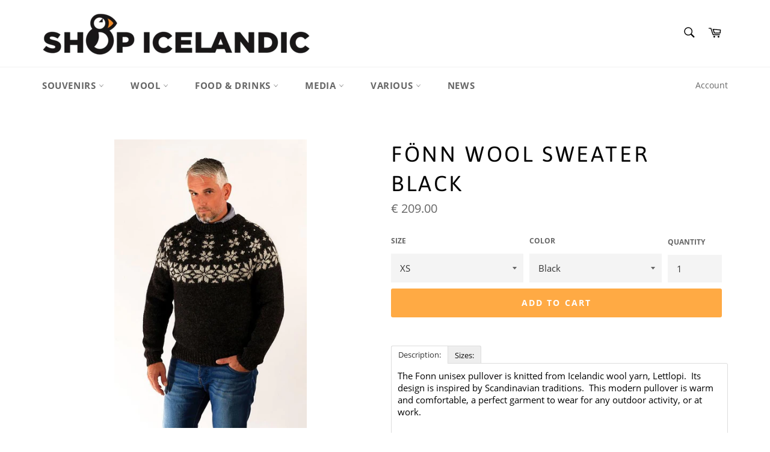

--- FILE ---
content_type: text/html; charset=utf-8
request_url: https://www.shopicelandic.com/products/fonnwoolsweaterblackmenicelandicsweater
body_size: 36532
content:
<!doctype html>
<!--[if IE 9]> <html class="ie9 no-js" lang="en"> <![endif]-->
<!--[if (gt IE 9)|!(IE)]><!--> <html class="no-js" lang="en"> <!--<![endif]-->
<head>

  <meta charset="utf-8">
  <meta http-equiv="X-UA-Compatible" content="IE=edge,chrome=1">
  <meta name="viewport" content="width=device-width,initial-scale=1">
  <meta name="theme-color" content="#ffffff">

  
    <link rel="shortcut icon" href="//www.shopicelandic.com/cdn/shop/files/SIfavicontransparent_32x32.png?v=1613516508" type="image/png">
  

  <link rel="canonical" href="https://www.shopicelandic.com/products/fonnwoolsweaterblackmenicelandicsweater">
  <title>
  Fönn Wool Sweater Black &ndash; Shopicelandic
  </title>

  
    <meta name="description" content="Description: The Fonn unisex pullover is knitted from Icelandic wool yarn, Lettlopi.  Its design is inspired by Scandinavian traditions.  This modern pullover is warm and comfortable, a perfect garment to wear for any outdoor activity, or at work. Knitted from 100% Icelandic natural wool yarnDesign inspired by the Icel">
  

  <!-- /snippets/social-meta-tags.liquid -->




<meta property="og:site_name" content="Shopicelandic">
<meta property="og:url" content="https://www.shopicelandic.com/products/fonnwoolsweaterblackmenicelandicsweater">
<meta property="og:title" content="Fönn Wool Sweater Black">
<meta property="og:type" content="product">
<meta property="og:description" content="Description: The Fonn unisex pullover is knitted from Icelandic wool yarn, Lettlopi.  Its design is inspired by Scandinavian traditions.  This modern pullover is warm and comfortable, a perfect garment to wear for any outdoor activity, or at work. Knitted from 100% Icelandic natural wool yarnDesign inspired by the Icel">

  <meta property="og:price:amount" content="209.00">
  <meta property="og:price:currency" content="EUR">

<meta property="og:image" content="http://www.shopicelandic.com/cdn/shop/products/Fonn_Wool_Pullover_Black_-_Men_1200x1200.jpg?v=1579997446">
<meta property="og:image:secure_url" content="https://www.shopicelandic.com/cdn/shop/products/Fonn_Wool_Pullover_Black_-_Men_1200x1200.jpg?v=1579997446">


<meta name="twitter:card" content="summary_large_image">
<meta name="twitter:title" content="Fönn Wool Sweater Black">
<meta name="twitter:description" content="Description: The Fonn unisex pullover is knitted from Icelandic wool yarn, Lettlopi.  Its design is inspired by Scandinavian traditions.  This modern pullover is warm and comfortable, a perfect garment to wear for any outdoor activity, or at work. Knitted from 100% Icelandic natural wool yarnDesign inspired by the Icel">


  <script>
    document.documentElement.className = document.documentElement.className.replace('no-js', 'js');
  </script>

  <link href="//www.shopicelandic.com/cdn/shop/t/22/assets/theme.scss.css?v=12968188969814344241700575997" rel="stylesheet" type="text/css" media="all" />

  <script>
    window.theme = window.theme || {};

    theme.strings = {
      stockAvailable: "1 available",
      addToCart: "Add to Cart",
      soldOut: "Sold Out",
      unavailable: "Unavailable",
      noStockAvailable: "The item could not be added to your cart because there are not enough in stock.",
      willNotShipUntil: "Will not ship until [date]",
      willBeInStockAfter: "Will be in stock after [date]",
      totalCartDiscount: "You're saving [savings]",
      addressError: "Error looking up that address",
      addressNoResults: "No results for that address",
      addressQueryLimit: "You have exceeded the Google API usage limit. Consider upgrading to a \u003ca href=\"https:\/\/developers.google.com\/maps\/premium\/usage-limits\"\u003ePremium Plan\u003c\/a\u003e.",
      authError: "There was a problem authenticating your Google Maps API Key."
    };
  </script>

  <!--[if (gt IE 9)|!(IE)]><!--><script src="//www.shopicelandic.com/cdn/shop/t/22/assets/lazysizes.min.js?v=56045284683979784691536926295" async="async"></script><!--<![endif]-->
  <!--[if lte IE 9]><script src="//www.shopicelandic.com/cdn/shop/t/22/assets/lazysizes.min.js?v=56045284683979784691536926295"></script><![endif]-->

  

  <!--[if (gt IE 9)|!(IE)]><!--><script src="//www.shopicelandic.com/cdn/shop/t/22/assets/vendor.js?v=39418018684300761971536926295" defer="defer"></script><!--<![endif]-->
  <!--[if lt IE 9]><script src="//www.shopicelandic.com/cdn/shop/t/22/assets/vendor.js?v=39418018684300761971536926295"></script><![endif]-->

  
    <script>
      window.theme = window.theme || {};
      theme.moneyFormat = "\u003cspan class=money\u003e€ {{amount}}\u003c\/span\u003e";
    </script>
  

  <!--[if (gt IE 9)|!(IE)]><!--><script src="//www.shopicelandic.com/cdn/shop/t/22/assets/theme.js?v=89789462484234876791536926295" defer="defer"></script><!--<![endif]-->
  <!--[if lte IE 9]><script src="//www.shopicelandic.com/cdn/shop/t/22/assets/theme.js?v=89789462484234876791536926295"></script><![endif]-->

  <script>window.performance && window.performance.mark && window.performance.mark('shopify.content_for_header.start');</script><meta name="google-site-verification" content="VeGu6Z0b4NpmQEHD75kdzpxw9x7O3-lkQ4jbmQOTdV0">
<meta id="shopify-digital-wallet" name="shopify-digital-wallet" content="/8787628/digital_wallets/dialog">
<meta name="shopify-checkout-api-token" content="e3b23defec4c066fc098a80174ee0851">
<meta id="in-context-paypal-metadata" data-shop-id="8787628" data-venmo-supported="false" data-environment="production" data-locale="en_US" data-paypal-v4="true" data-currency="EUR">
<link rel="alternate" type="application/json+oembed" href="https://www.shopicelandic.com/products/fonnwoolsweaterblackmenicelandicsweater.oembed">
<script async="async" src="/checkouts/internal/preloads.js?locale=en-DE"></script>
<script id="shopify-features" type="application/json">{"accessToken":"e3b23defec4c066fc098a80174ee0851","betas":["rich-media-storefront-analytics"],"domain":"www.shopicelandic.com","predictiveSearch":true,"shopId":8787628,"locale":"en"}</script>
<script>var Shopify = Shopify || {};
Shopify.shop = "shopicelandic-2.myshopify.com";
Shopify.locale = "en";
Shopify.currency = {"active":"EUR","rate":"1.0"};
Shopify.country = "DE";
Shopify.theme = {"name":"Venture new ágúst","id":32153436245,"schema_name":"Venture","schema_version":"7.3.0","theme_store_id":775,"role":"main"};
Shopify.theme.handle = "null";
Shopify.theme.style = {"id":null,"handle":null};
Shopify.cdnHost = "www.shopicelandic.com/cdn";
Shopify.routes = Shopify.routes || {};
Shopify.routes.root = "/";</script>
<script type="module">!function(o){(o.Shopify=o.Shopify||{}).modules=!0}(window);</script>
<script>!function(o){function n(){var o=[];function n(){o.push(Array.prototype.slice.apply(arguments))}return n.q=o,n}var t=o.Shopify=o.Shopify||{};t.loadFeatures=n(),t.autoloadFeatures=n()}(window);</script>
<script id="shop-js-analytics" type="application/json">{"pageType":"product"}</script>
<script defer="defer" async type="module" src="//www.shopicelandic.com/cdn/shopifycloud/shop-js/modules/v2/client.init-shop-cart-sync_BdyHc3Nr.en.esm.js"></script>
<script defer="defer" async type="module" src="//www.shopicelandic.com/cdn/shopifycloud/shop-js/modules/v2/chunk.common_Daul8nwZ.esm.js"></script>
<script type="module">
  await import("//www.shopicelandic.com/cdn/shopifycloud/shop-js/modules/v2/client.init-shop-cart-sync_BdyHc3Nr.en.esm.js");
await import("//www.shopicelandic.com/cdn/shopifycloud/shop-js/modules/v2/chunk.common_Daul8nwZ.esm.js");

  window.Shopify.SignInWithShop?.initShopCartSync?.({"fedCMEnabled":true,"windoidEnabled":true});

</script>
<script>(function() {
  var isLoaded = false;
  function asyncLoad() {
    if (isLoaded) return;
    isLoaded = true;
    var urls = ["\/\/d1liekpayvooaz.cloudfront.net\/apps\/customizery\/customizery.js?shop=shopicelandic-2.myshopify.com","https:\/\/cdn.shopify.com\/s\/files\/1\/0878\/7628\/t\/20\/assets\/clever_adwords_global_tag.js?shop=shopicelandic-2.myshopify.com","https:\/\/static.klaviyo.com\/onsite\/js\/klaviyo.js?company_id=RgPUCP\u0026shop=shopicelandic-2.myshopify.com","https:\/\/static.klaviyo.com\/onsite\/js\/klaviyo.js?company_id=RgPUCP\u0026shop=shopicelandic-2.myshopify.com","https:\/\/cdn.hextom.com\/js\/quickannouncementbar.js?shop=shopicelandic-2.myshopify.com","https:\/\/na.shgcdn3.com\/pixel-collector.js?shop=shopicelandic-2.myshopify.com"];
    for (var i = 0; i < urls.length; i++) {
      var s = document.createElement('script');
      s.type = 'text/javascript';
      s.async = true;
      s.src = urls[i];
      var x = document.getElementsByTagName('script')[0];
      x.parentNode.insertBefore(s, x);
    }
  };
  if(window.attachEvent) {
    window.attachEvent('onload', asyncLoad);
  } else {
    window.addEventListener('load', asyncLoad, false);
  }
})();</script>
<script id="__st">var __st={"a":8787628,"offset":3600,"reqid":"7d2daf8d-0f9e-4a94-ba72-47a87f054a3d-1768984458","pageurl":"www.shopicelandic.com\/products\/fonnwoolsweaterblackmenicelandicsweater","u":"975ec0b322b8","p":"product","rtyp":"product","rid":275197132824};</script>
<script>window.ShopifyPaypalV4VisibilityTracking = true;</script>
<script id="captcha-bootstrap">!function(){'use strict';const t='contact',e='account',n='new_comment',o=[[t,t],['blogs',n],['comments',n],[t,'customer']],c=[[e,'customer_login'],[e,'guest_login'],[e,'recover_customer_password'],[e,'create_customer']],r=t=>t.map((([t,e])=>`form[action*='/${t}']:not([data-nocaptcha='true']) input[name='form_type'][value='${e}']`)).join(','),a=t=>()=>t?[...document.querySelectorAll(t)].map((t=>t.form)):[];function s(){const t=[...o],e=r(t);return a(e)}const i='password',u='form_key',d=['recaptcha-v3-token','g-recaptcha-response','h-captcha-response',i],f=()=>{try{return window.sessionStorage}catch{return}},m='__shopify_v',_=t=>t.elements[u];function p(t,e,n=!1){try{const o=window.sessionStorage,c=JSON.parse(o.getItem(e)),{data:r}=function(t){const{data:e,action:n}=t;return t[m]||n?{data:e,action:n}:{data:t,action:n}}(c);for(const[e,n]of Object.entries(r))t.elements[e]&&(t.elements[e].value=n);n&&o.removeItem(e)}catch(o){console.error('form repopulation failed',{error:o})}}const l='form_type',E='cptcha';function T(t){t.dataset[E]=!0}const w=window,h=w.document,L='Shopify',v='ce_forms',y='captcha';let A=!1;((t,e)=>{const n=(g='f06e6c50-85a8-45c8-87d0-21a2b65856fe',I='https://cdn.shopify.com/shopifycloud/storefront-forms-hcaptcha/ce_storefront_forms_captcha_hcaptcha.v1.5.2.iife.js',D={infoText:'Protected by hCaptcha',privacyText:'Privacy',termsText:'Terms'},(t,e,n)=>{const o=w[L][v],c=o.bindForm;if(c)return c(t,g,e,D).then(n);var r;o.q.push([[t,g,e,D],n]),r=I,A||(h.body.append(Object.assign(h.createElement('script'),{id:'captcha-provider',async:!0,src:r})),A=!0)});var g,I,D;w[L]=w[L]||{},w[L][v]=w[L][v]||{},w[L][v].q=[],w[L][y]=w[L][y]||{},w[L][y].protect=function(t,e){n(t,void 0,e),T(t)},Object.freeze(w[L][y]),function(t,e,n,w,h,L){const[v,y,A,g]=function(t,e,n){const i=e?o:[],u=t?c:[],d=[...i,...u],f=r(d),m=r(i),_=r(d.filter((([t,e])=>n.includes(e))));return[a(f),a(m),a(_),s()]}(w,h,L),I=t=>{const e=t.target;return e instanceof HTMLFormElement?e:e&&e.form},D=t=>v().includes(t);t.addEventListener('submit',(t=>{const e=I(t);if(!e)return;const n=D(e)&&!e.dataset.hcaptchaBound&&!e.dataset.recaptchaBound,o=_(e),c=g().includes(e)&&(!o||!o.value);(n||c)&&t.preventDefault(),c&&!n&&(function(t){try{if(!f())return;!function(t){const e=f();if(!e)return;const n=_(t);if(!n)return;const o=n.value;o&&e.removeItem(o)}(t);const e=Array.from(Array(32),(()=>Math.random().toString(36)[2])).join('');!function(t,e){_(t)||t.append(Object.assign(document.createElement('input'),{type:'hidden',name:u})),t.elements[u].value=e}(t,e),function(t,e){const n=f();if(!n)return;const o=[...t.querySelectorAll(`input[type='${i}']`)].map((({name:t})=>t)),c=[...d,...o],r={};for(const[a,s]of new FormData(t).entries())c.includes(a)||(r[a]=s);n.setItem(e,JSON.stringify({[m]:1,action:t.action,data:r}))}(t,e)}catch(e){console.error('failed to persist form',e)}}(e),e.submit())}));const S=(t,e)=>{t&&!t.dataset[E]&&(n(t,e.some((e=>e===t))),T(t))};for(const o of['focusin','change'])t.addEventListener(o,(t=>{const e=I(t);D(e)&&S(e,y())}));const B=e.get('form_key'),M=e.get(l),P=B&&M;t.addEventListener('DOMContentLoaded',(()=>{const t=y();if(P)for(const e of t)e.elements[l].value===M&&p(e,B);[...new Set([...A(),...v().filter((t=>'true'===t.dataset.shopifyCaptcha))])].forEach((e=>S(e,t)))}))}(h,new URLSearchParams(w.location.search),n,t,e,['guest_login'])})(!0,!0)}();</script>
<script integrity="sha256-4kQ18oKyAcykRKYeNunJcIwy7WH5gtpwJnB7kiuLZ1E=" data-source-attribution="shopify.loadfeatures" defer="defer" src="//www.shopicelandic.com/cdn/shopifycloud/storefront/assets/storefront/load_feature-a0a9edcb.js" crossorigin="anonymous"></script>
<script data-source-attribution="shopify.dynamic_checkout.dynamic.init">var Shopify=Shopify||{};Shopify.PaymentButton=Shopify.PaymentButton||{isStorefrontPortableWallets:!0,init:function(){window.Shopify.PaymentButton.init=function(){};var t=document.createElement("script");t.src="https://www.shopicelandic.com/cdn/shopifycloud/portable-wallets/latest/portable-wallets.en.js",t.type="module",document.head.appendChild(t)}};
</script>
<script data-source-attribution="shopify.dynamic_checkout.buyer_consent">
  function portableWalletsHideBuyerConsent(e){var t=document.getElementById("shopify-buyer-consent"),n=document.getElementById("shopify-subscription-policy-button");t&&n&&(t.classList.add("hidden"),t.setAttribute("aria-hidden","true"),n.removeEventListener("click",e))}function portableWalletsShowBuyerConsent(e){var t=document.getElementById("shopify-buyer-consent"),n=document.getElementById("shopify-subscription-policy-button");t&&n&&(t.classList.remove("hidden"),t.removeAttribute("aria-hidden"),n.addEventListener("click",e))}window.Shopify?.PaymentButton&&(window.Shopify.PaymentButton.hideBuyerConsent=portableWalletsHideBuyerConsent,window.Shopify.PaymentButton.showBuyerConsent=portableWalletsShowBuyerConsent);
</script>
<script data-source-attribution="shopify.dynamic_checkout.cart.bootstrap">document.addEventListener("DOMContentLoaded",(function(){function t(){return document.querySelector("shopify-accelerated-checkout-cart, shopify-accelerated-checkout")}if(t())Shopify.PaymentButton.init();else{new MutationObserver((function(e,n){t()&&(Shopify.PaymentButton.init(),n.disconnect())})).observe(document.body,{childList:!0,subtree:!0})}}));
</script>
<link id="shopify-accelerated-checkout-styles" rel="stylesheet" media="screen" href="https://www.shopicelandic.com/cdn/shopifycloud/portable-wallets/latest/accelerated-checkout-backwards-compat.css" crossorigin="anonymous">
<style id="shopify-accelerated-checkout-cart">
        #shopify-buyer-consent {
  margin-top: 1em;
  display: inline-block;
  width: 100%;
}

#shopify-buyer-consent.hidden {
  display: none;
}

#shopify-subscription-policy-button {
  background: none;
  border: none;
  padding: 0;
  text-decoration: underline;
  font-size: inherit;
  cursor: pointer;
}

#shopify-subscription-policy-button::before {
  box-shadow: none;
}

      </style>

<script>window.performance && window.performance.mark && window.performance.mark('shopify.content_for_header.end');</script>
  <script>
  !function(t,n){function o(n){var o=t.getElementsByTagName("script")[0],i=t.createElement("script");i.src=n,i.crossOrigin="",o.parentNode.insertBefore(i,o)}if(!n.isLoyaltyLion){window.loyaltylion=n,void 0===window.lion&&(window.lion=n),n.version=2,n.isLoyaltyLion=!0;var i=new Date,e=i.getFullYear().toString()+i.getMonth().toString()+i.getDate().toString();o("https://sdk.loyaltylion.net/static/2/loader.js?t="+e);var r=!1;n.init=function(t){if(r)throw new Error("Cannot call lion.init more than once");r=!0;var a=n._token=t.token;if(!a)throw new Error("Token must be supplied to lion.init");for(var l=[],s="_push configure bootstrap shutdown on removeListener authenticateCustomer".split(" "),c=0;c<s.length;c+=1)!function(t,n){t[n]=function(){l.push([n,Array.prototype.slice.call(arguments,0)])}}(n,s[c]);o("https://sdk.loyaltylion.net/sdk/start/"+a+".js?t="+e+i.getHours().toString()),n._initData=t,n._buffer=l}}}(document,window.loyaltylion||[]);

  
    
      loyaltylion.init({ token: "69a62c5d9cde05d32fbef56be50f041c" });
    
  
</script>
  <!-- "snippets/judgeme_core.liquid" was not rendered, the associated app was uninstalled -->

  

<script type="text/javascript">
  
    window.SHG_CUSTOMER = null;
  
</script>










<script src="https://cdn.shopify.com/extensions/019bc2d0-0f91-74d4-a43b-076b6407206d/quick-announcement-bar-prod-97/assets/quickannouncementbar.js" type="text/javascript" defer="defer"></script>
<link href="https://monorail-edge.shopifysvc.com" rel="dns-prefetch">
<script>(function(){if ("sendBeacon" in navigator && "performance" in window) {try {var session_token_from_headers = performance.getEntriesByType('navigation')[0].serverTiming.find(x => x.name == '_s').description;} catch {var session_token_from_headers = undefined;}var session_cookie_matches = document.cookie.match(/_shopify_s=([^;]*)/);var session_token_from_cookie = session_cookie_matches && session_cookie_matches.length === 2 ? session_cookie_matches[1] : "";var session_token = session_token_from_headers || session_token_from_cookie || "";function handle_abandonment_event(e) {var entries = performance.getEntries().filter(function(entry) {return /monorail-edge.shopifysvc.com/.test(entry.name);});if (!window.abandonment_tracked && entries.length === 0) {window.abandonment_tracked = true;var currentMs = Date.now();var navigation_start = performance.timing.navigationStart;var payload = {shop_id: 8787628,url: window.location.href,navigation_start,duration: currentMs - navigation_start,session_token,page_type: "product"};window.navigator.sendBeacon("https://monorail-edge.shopifysvc.com/v1/produce", JSON.stringify({schema_id: "online_store_buyer_site_abandonment/1.1",payload: payload,metadata: {event_created_at_ms: currentMs,event_sent_at_ms: currentMs}}));}}window.addEventListener('pagehide', handle_abandonment_event);}}());</script>
<script id="web-pixels-manager-setup">(function e(e,d,r,n,o){if(void 0===o&&(o={}),!Boolean(null===(a=null===(i=window.Shopify)||void 0===i?void 0:i.analytics)||void 0===a?void 0:a.replayQueue)){var i,a;window.Shopify=window.Shopify||{};var t=window.Shopify;t.analytics=t.analytics||{};var s=t.analytics;s.replayQueue=[],s.publish=function(e,d,r){return s.replayQueue.push([e,d,r]),!0};try{self.performance.mark("wpm:start")}catch(e){}var l=function(){var e={modern:/Edge?\/(1{2}[4-9]|1[2-9]\d|[2-9]\d{2}|\d{4,})\.\d+(\.\d+|)|Firefox\/(1{2}[4-9]|1[2-9]\d|[2-9]\d{2}|\d{4,})\.\d+(\.\d+|)|Chrom(ium|e)\/(9{2}|\d{3,})\.\d+(\.\d+|)|(Maci|X1{2}).+ Version\/(15\.\d+|(1[6-9]|[2-9]\d|\d{3,})\.\d+)([,.]\d+|)( \(\w+\)|)( Mobile\/\w+|) Safari\/|Chrome.+OPR\/(9{2}|\d{3,})\.\d+\.\d+|(CPU[ +]OS|iPhone[ +]OS|CPU[ +]iPhone|CPU IPhone OS|CPU iPad OS)[ +]+(15[._]\d+|(1[6-9]|[2-9]\d|\d{3,})[._]\d+)([._]\d+|)|Android:?[ /-](13[3-9]|1[4-9]\d|[2-9]\d{2}|\d{4,})(\.\d+|)(\.\d+|)|Android.+Firefox\/(13[5-9]|1[4-9]\d|[2-9]\d{2}|\d{4,})\.\d+(\.\d+|)|Android.+Chrom(ium|e)\/(13[3-9]|1[4-9]\d|[2-9]\d{2}|\d{4,})\.\d+(\.\d+|)|SamsungBrowser\/([2-9]\d|\d{3,})\.\d+/,legacy:/Edge?\/(1[6-9]|[2-9]\d|\d{3,})\.\d+(\.\d+|)|Firefox\/(5[4-9]|[6-9]\d|\d{3,})\.\d+(\.\d+|)|Chrom(ium|e)\/(5[1-9]|[6-9]\d|\d{3,})\.\d+(\.\d+|)([\d.]+$|.*Safari\/(?![\d.]+ Edge\/[\d.]+$))|(Maci|X1{2}).+ Version\/(10\.\d+|(1[1-9]|[2-9]\d|\d{3,})\.\d+)([,.]\d+|)( \(\w+\)|)( Mobile\/\w+|) Safari\/|Chrome.+OPR\/(3[89]|[4-9]\d|\d{3,})\.\d+\.\d+|(CPU[ +]OS|iPhone[ +]OS|CPU[ +]iPhone|CPU IPhone OS|CPU iPad OS)[ +]+(10[._]\d+|(1[1-9]|[2-9]\d|\d{3,})[._]\d+)([._]\d+|)|Android:?[ /-](13[3-9]|1[4-9]\d|[2-9]\d{2}|\d{4,})(\.\d+|)(\.\d+|)|Mobile Safari.+OPR\/([89]\d|\d{3,})\.\d+\.\d+|Android.+Firefox\/(13[5-9]|1[4-9]\d|[2-9]\d{2}|\d{4,})\.\d+(\.\d+|)|Android.+Chrom(ium|e)\/(13[3-9]|1[4-9]\d|[2-9]\d{2}|\d{4,})\.\d+(\.\d+|)|Android.+(UC? ?Browser|UCWEB|U3)[ /]?(15\.([5-9]|\d{2,})|(1[6-9]|[2-9]\d|\d{3,})\.\d+)\.\d+|SamsungBrowser\/(5\.\d+|([6-9]|\d{2,})\.\d+)|Android.+MQ{2}Browser\/(14(\.(9|\d{2,})|)|(1[5-9]|[2-9]\d|\d{3,})(\.\d+|))(\.\d+|)|K[Aa][Ii]OS\/(3\.\d+|([4-9]|\d{2,})\.\d+)(\.\d+|)/},d=e.modern,r=e.legacy,n=navigator.userAgent;return n.match(d)?"modern":n.match(r)?"legacy":"unknown"}(),u="modern"===l?"modern":"legacy",c=(null!=n?n:{modern:"",legacy:""})[u],f=function(e){return[e.baseUrl,"/wpm","/b",e.hashVersion,"modern"===e.buildTarget?"m":"l",".js"].join("")}({baseUrl:d,hashVersion:r,buildTarget:u}),m=function(e){var d=e.version,r=e.bundleTarget,n=e.surface,o=e.pageUrl,i=e.monorailEndpoint;return{emit:function(e){var a=e.status,t=e.errorMsg,s=(new Date).getTime(),l=JSON.stringify({metadata:{event_sent_at_ms:s},events:[{schema_id:"web_pixels_manager_load/3.1",payload:{version:d,bundle_target:r,page_url:o,status:a,surface:n,error_msg:t},metadata:{event_created_at_ms:s}}]});if(!i)return console&&console.warn&&console.warn("[Web Pixels Manager] No Monorail endpoint provided, skipping logging."),!1;try{return self.navigator.sendBeacon.bind(self.navigator)(i,l)}catch(e){}var u=new XMLHttpRequest;try{return u.open("POST",i,!0),u.setRequestHeader("Content-Type","text/plain"),u.send(l),!0}catch(e){return console&&console.warn&&console.warn("[Web Pixels Manager] Got an unhandled error while logging to Monorail."),!1}}}}({version:r,bundleTarget:l,surface:e.surface,pageUrl:self.location.href,monorailEndpoint:e.monorailEndpoint});try{o.browserTarget=l,function(e){var d=e.src,r=e.async,n=void 0===r||r,o=e.onload,i=e.onerror,a=e.sri,t=e.scriptDataAttributes,s=void 0===t?{}:t,l=document.createElement("script"),u=document.querySelector("head"),c=document.querySelector("body");if(l.async=n,l.src=d,a&&(l.integrity=a,l.crossOrigin="anonymous"),s)for(var f in s)if(Object.prototype.hasOwnProperty.call(s,f))try{l.dataset[f]=s[f]}catch(e){}if(o&&l.addEventListener("load",o),i&&l.addEventListener("error",i),u)u.appendChild(l);else{if(!c)throw new Error("Did not find a head or body element to append the script");c.appendChild(l)}}({src:f,async:!0,onload:function(){if(!function(){var e,d;return Boolean(null===(d=null===(e=window.Shopify)||void 0===e?void 0:e.analytics)||void 0===d?void 0:d.initialized)}()){var d=window.webPixelsManager.init(e)||void 0;if(d){var r=window.Shopify.analytics;r.replayQueue.forEach((function(e){var r=e[0],n=e[1],o=e[2];d.publishCustomEvent(r,n,o)})),r.replayQueue=[],r.publish=d.publishCustomEvent,r.visitor=d.visitor,r.initialized=!0}}},onerror:function(){return m.emit({status:"failed",errorMsg:"".concat(f," has failed to load")})},sri:function(e){var d=/^sha384-[A-Za-z0-9+/=]+$/;return"string"==typeof e&&d.test(e)}(c)?c:"",scriptDataAttributes:o}),m.emit({status:"loading"})}catch(e){m.emit({status:"failed",errorMsg:(null==e?void 0:e.message)||"Unknown error"})}}})({shopId: 8787628,storefrontBaseUrl: "https://www.shopicelandic.com",extensionsBaseUrl: "https://extensions.shopifycdn.com/cdn/shopifycloud/web-pixels-manager",monorailEndpoint: "https://monorail-edge.shopifysvc.com/unstable/produce_batch",surface: "storefront-renderer",enabledBetaFlags: ["2dca8a86"],webPixelsConfigList: [{"id":"1764032890","configuration":"{\"site_id\":\"159b88a7-2325-4dfe-a3e8-627f9d8c01e8\",\"analytics_endpoint\":\"https:\\\/\\\/na.shgcdn3.com\"}","eventPayloadVersion":"v1","runtimeContext":"STRICT","scriptVersion":"695709fc3f146fa50a25299517a954f2","type":"APP","apiClientId":1158168,"privacyPurposes":["ANALYTICS","MARKETING","SALE_OF_DATA"],"dataSharingAdjustments":{"protectedCustomerApprovalScopes":["read_customer_personal_data"]}},{"id":"152076666","eventPayloadVersion":"v1","runtimeContext":"LAX","scriptVersion":"1","type":"CUSTOM","privacyPurposes":["MARKETING"],"name":"Meta pixel (migrated)"},{"id":"177242490","eventPayloadVersion":"v1","runtimeContext":"LAX","scriptVersion":"1","type":"CUSTOM","privacyPurposes":["ANALYTICS"],"name":"Google Analytics tag (migrated)"},{"id":"shopify-app-pixel","configuration":"{}","eventPayloadVersion":"v1","runtimeContext":"STRICT","scriptVersion":"0450","apiClientId":"shopify-pixel","type":"APP","privacyPurposes":["ANALYTICS","MARKETING"]},{"id":"shopify-custom-pixel","eventPayloadVersion":"v1","runtimeContext":"LAX","scriptVersion":"0450","apiClientId":"shopify-pixel","type":"CUSTOM","privacyPurposes":["ANALYTICS","MARKETING"]}],isMerchantRequest: false,initData: {"shop":{"name":"Shopicelandic","paymentSettings":{"currencyCode":"EUR"},"myshopifyDomain":"shopicelandic-2.myshopify.com","countryCode":"IS","storefrontUrl":"https:\/\/www.shopicelandic.com"},"customer":null,"cart":null,"checkout":null,"productVariants":[{"price":{"amount":209.0,"currencyCode":"EUR"},"product":{"title":"Fönn Wool Sweater Black","vendor":"Nordic Store","id":"275197132824","untranslatedTitle":"Fönn Wool Sweater Black","url":"\/products\/fonnwoolsweaterblackmenicelandicsweater","type":"Wool Sweaters"},"id":"3031868506136","image":{"src":"\/\/www.shopicelandic.com\/cdn\/shop\/products\/Fonn_Wool_Pullover_Black_-_Men.jpg?v=1579997446"},"sku":"5691311027722","title":"XS \/ Black","untranslatedTitle":"XS \/ Black"},{"price":{"amount":209.0,"currencyCode":"EUR"},"product":{"title":"Fönn Wool Sweater Black","vendor":"Nordic Store","id":"275197132824","untranslatedTitle":"Fönn Wool Sweater Black","url":"\/products\/fonnwoolsweaterblackmenicelandicsweater","type":"Wool Sweaters"},"id":"3031868538904","image":{"src":"\/\/www.shopicelandic.com\/cdn\/shop\/products\/Fonn_Wool_Pullover_Black_-_Men.jpg?v=1579997446"},"sku":"5691311027739","title":"S \/ Black","untranslatedTitle":"S \/ Black"},{"price":{"amount":209.0,"currencyCode":"EUR"},"product":{"title":"Fönn Wool Sweater Black","vendor":"Nordic Store","id":"275197132824","untranslatedTitle":"Fönn Wool Sweater Black","url":"\/products\/fonnwoolsweaterblackmenicelandicsweater","type":"Wool Sweaters"},"id":"3031868571672","image":{"src":"\/\/www.shopicelandic.com\/cdn\/shop\/products\/Fonn_Wool_Pullover_Black_-_Men.jpg?v=1579997446"},"sku":"5691311027746","title":"M \/ Black","untranslatedTitle":"M \/ Black"},{"price":{"amount":209.0,"currencyCode":"EUR"},"product":{"title":"Fönn Wool Sweater Black","vendor":"Nordic Store","id":"275197132824","untranslatedTitle":"Fönn Wool Sweater Black","url":"\/products\/fonnwoolsweaterblackmenicelandicsweater","type":"Wool Sweaters"},"id":"3031868604440","image":{"src":"\/\/www.shopicelandic.com\/cdn\/shop\/products\/Fonn_Wool_Pullover_Black_-_Men.jpg?v=1579997446"},"sku":"5691311027753","title":"L \/ Black","untranslatedTitle":"L \/ Black"},{"price":{"amount":209.0,"currencyCode":"EUR"},"product":{"title":"Fönn Wool Sweater Black","vendor":"Nordic Store","id":"275197132824","untranslatedTitle":"Fönn Wool Sweater Black","url":"\/products\/fonnwoolsweaterblackmenicelandicsweater","type":"Wool Sweaters"},"id":"3031868637208","image":{"src":"\/\/www.shopicelandic.com\/cdn\/shop\/products\/Fonn_Wool_Pullover_Black_-_Men.jpg?v=1579997446"},"sku":"5691311027760","title":"XL \/ Black","untranslatedTitle":"XL \/ Black"},{"price":{"amount":209.0,"currencyCode":"EUR"},"product":{"title":"Fönn Wool Sweater Black","vendor":"Nordic Store","id":"275197132824","untranslatedTitle":"Fönn Wool Sweater Black","url":"\/products\/fonnwoolsweaterblackmenicelandicsweater","type":"Wool Sweaters"},"id":"3031868669976","image":{"src":"\/\/www.shopicelandic.com\/cdn\/shop\/products\/Fonn_Wool_Pullover_Black_-_Men.jpg?v=1579997446"},"sku":"5691311027777","title":"XXL \/ Black","untranslatedTitle":"XXL \/ Black"}],"purchasingCompany":null},},"https://www.shopicelandic.com/cdn","fcfee988w5aeb613cpc8e4bc33m6693e112",{"modern":"","legacy":""},{"shopId":"8787628","storefrontBaseUrl":"https:\/\/www.shopicelandic.com","extensionBaseUrl":"https:\/\/extensions.shopifycdn.com\/cdn\/shopifycloud\/web-pixels-manager","surface":"storefront-renderer","enabledBetaFlags":"[\"2dca8a86\"]","isMerchantRequest":"false","hashVersion":"fcfee988w5aeb613cpc8e4bc33m6693e112","publish":"custom","events":"[[\"page_viewed\",{}],[\"product_viewed\",{\"productVariant\":{\"price\":{\"amount\":209.0,\"currencyCode\":\"EUR\"},\"product\":{\"title\":\"Fönn Wool Sweater Black\",\"vendor\":\"Nordic Store\",\"id\":\"275197132824\",\"untranslatedTitle\":\"Fönn Wool Sweater Black\",\"url\":\"\/products\/fonnwoolsweaterblackmenicelandicsweater\",\"type\":\"Wool Sweaters\"},\"id\":\"3031868506136\",\"image\":{\"src\":\"\/\/www.shopicelandic.com\/cdn\/shop\/products\/Fonn_Wool_Pullover_Black_-_Men.jpg?v=1579997446\"},\"sku\":\"5691311027722\",\"title\":\"XS \/ Black\",\"untranslatedTitle\":\"XS \/ Black\"}}]]"});</script><script>
  window.ShopifyAnalytics = window.ShopifyAnalytics || {};
  window.ShopifyAnalytics.meta = window.ShopifyAnalytics.meta || {};
  window.ShopifyAnalytics.meta.currency = 'EUR';
  var meta = {"product":{"id":275197132824,"gid":"gid:\/\/shopify\/Product\/275197132824","vendor":"Nordic Store","type":"Wool Sweaters","handle":"fonnwoolsweaterblackmenicelandicsweater","variants":[{"id":3031868506136,"price":20900,"name":"Fönn Wool Sweater Black - XS \/ Black","public_title":"XS \/ Black","sku":"5691311027722"},{"id":3031868538904,"price":20900,"name":"Fönn Wool Sweater Black - S \/ Black","public_title":"S \/ Black","sku":"5691311027739"},{"id":3031868571672,"price":20900,"name":"Fönn Wool Sweater Black - M \/ Black","public_title":"M \/ Black","sku":"5691311027746"},{"id":3031868604440,"price":20900,"name":"Fönn Wool Sweater Black - L \/ Black","public_title":"L \/ Black","sku":"5691311027753"},{"id":3031868637208,"price":20900,"name":"Fönn Wool Sweater Black - XL \/ Black","public_title":"XL \/ Black","sku":"5691311027760"},{"id":3031868669976,"price":20900,"name":"Fönn Wool Sweater Black - XXL \/ Black","public_title":"XXL \/ Black","sku":"5691311027777"}],"remote":false},"page":{"pageType":"product","resourceType":"product","resourceId":275197132824,"requestId":"7d2daf8d-0f9e-4a94-ba72-47a87f054a3d-1768984458"}};
  for (var attr in meta) {
    window.ShopifyAnalytics.meta[attr] = meta[attr];
  }
</script>
<script class="analytics">
  (function () {
    var customDocumentWrite = function(content) {
      var jquery = null;

      if (window.jQuery) {
        jquery = window.jQuery;
      } else if (window.Checkout && window.Checkout.$) {
        jquery = window.Checkout.$;
      }

      if (jquery) {
        jquery('body').append(content);
      }
    };

    var hasLoggedConversion = function(token) {
      if (token) {
        return document.cookie.indexOf('loggedConversion=' + token) !== -1;
      }
      return false;
    }

    var setCookieIfConversion = function(token) {
      if (token) {
        var twoMonthsFromNow = new Date(Date.now());
        twoMonthsFromNow.setMonth(twoMonthsFromNow.getMonth() + 2);

        document.cookie = 'loggedConversion=' + token + '; expires=' + twoMonthsFromNow;
      }
    }

    var trekkie = window.ShopifyAnalytics.lib = window.trekkie = window.trekkie || [];
    if (trekkie.integrations) {
      return;
    }
    trekkie.methods = [
      'identify',
      'page',
      'ready',
      'track',
      'trackForm',
      'trackLink'
    ];
    trekkie.factory = function(method) {
      return function() {
        var args = Array.prototype.slice.call(arguments);
        args.unshift(method);
        trekkie.push(args);
        return trekkie;
      };
    };
    for (var i = 0; i < trekkie.methods.length; i++) {
      var key = trekkie.methods[i];
      trekkie[key] = trekkie.factory(key);
    }
    trekkie.load = function(config) {
      trekkie.config = config || {};
      trekkie.config.initialDocumentCookie = document.cookie;
      var first = document.getElementsByTagName('script')[0];
      var script = document.createElement('script');
      script.type = 'text/javascript';
      script.onerror = function(e) {
        var scriptFallback = document.createElement('script');
        scriptFallback.type = 'text/javascript';
        scriptFallback.onerror = function(error) {
                var Monorail = {
      produce: function produce(monorailDomain, schemaId, payload) {
        var currentMs = new Date().getTime();
        var event = {
          schema_id: schemaId,
          payload: payload,
          metadata: {
            event_created_at_ms: currentMs,
            event_sent_at_ms: currentMs
          }
        };
        return Monorail.sendRequest("https://" + monorailDomain + "/v1/produce", JSON.stringify(event));
      },
      sendRequest: function sendRequest(endpointUrl, payload) {
        // Try the sendBeacon API
        if (window && window.navigator && typeof window.navigator.sendBeacon === 'function' && typeof window.Blob === 'function' && !Monorail.isIos12()) {
          var blobData = new window.Blob([payload], {
            type: 'text/plain'
          });

          if (window.navigator.sendBeacon(endpointUrl, blobData)) {
            return true;
          } // sendBeacon was not successful

        } // XHR beacon

        var xhr = new XMLHttpRequest();

        try {
          xhr.open('POST', endpointUrl);
          xhr.setRequestHeader('Content-Type', 'text/plain');
          xhr.send(payload);
        } catch (e) {
          console.log(e);
        }

        return false;
      },
      isIos12: function isIos12() {
        return window.navigator.userAgent.lastIndexOf('iPhone; CPU iPhone OS 12_') !== -1 || window.navigator.userAgent.lastIndexOf('iPad; CPU OS 12_') !== -1;
      }
    };
    Monorail.produce('monorail-edge.shopifysvc.com',
      'trekkie_storefront_load_errors/1.1',
      {shop_id: 8787628,
      theme_id: 32153436245,
      app_name: "storefront",
      context_url: window.location.href,
      source_url: "//www.shopicelandic.com/cdn/s/trekkie.storefront.cd680fe47e6c39ca5d5df5f0a32d569bc48c0f27.min.js"});

        };
        scriptFallback.async = true;
        scriptFallback.src = '//www.shopicelandic.com/cdn/s/trekkie.storefront.cd680fe47e6c39ca5d5df5f0a32d569bc48c0f27.min.js';
        first.parentNode.insertBefore(scriptFallback, first);
      };
      script.async = true;
      script.src = '//www.shopicelandic.com/cdn/s/trekkie.storefront.cd680fe47e6c39ca5d5df5f0a32d569bc48c0f27.min.js';
      first.parentNode.insertBefore(script, first);
    };
    trekkie.load(
      {"Trekkie":{"appName":"storefront","development":false,"defaultAttributes":{"shopId":8787628,"isMerchantRequest":null,"themeId":32153436245,"themeCityHash":"2583925194965961317","contentLanguage":"en","currency":"EUR","eventMetadataId":"1932bca0-3d15-49f6-bca7-acc3819ff37c"},"isServerSideCookieWritingEnabled":true,"monorailRegion":"shop_domain","enabledBetaFlags":["65f19447"]},"Session Attribution":{},"S2S":{"facebookCapiEnabled":false,"source":"trekkie-storefront-renderer","apiClientId":580111}}
    );

    var loaded = false;
    trekkie.ready(function() {
      if (loaded) return;
      loaded = true;

      window.ShopifyAnalytics.lib = window.trekkie;

      var originalDocumentWrite = document.write;
      document.write = customDocumentWrite;
      try { window.ShopifyAnalytics.merchantGoogleAnalytics.call(this); } catch(error) {};
      document.write = originalDocumentWrite;

      window.ShopifyAnalytics.lib.page(null,{"pageType":"product","resourceType":"product","resourceId":275197132824,"requestId":"7d2daf8d-0f9e-4a94-ba72-47a87f054a3d-1768984458","shopifyEmitted":true});

      var match = window.location.pathname.match(/checkouts\/(.+)\/(thank_you|post_purchase)/)
      var token = match? match[1]: undefined;
      if (!hasLoggedConversion(token)) {
        setCookieIfConversion(token);
        window.ShopifyAnalytics.lib.track("Viewed Product",{"currency":"EUR","variantId":3031868506136,"productId":275197132824,"productGid":"gid:\/\/shopify\/Product\/275197132824","name":"Fönn Wool Sweater Black - XS \/ Black","price":"209.00","sku":"5691311027722","brand":"Nordic Store","variant":"XS \/ Black","category":"Wool Sweaters","nonInteraction":true,"remote":false},undefined,undefined,{"shopifyEmitted":true});
      window.ShopifyAnalytics.lib.track("monorail:\/\/trekkie_storefront_viewed_product\/1.1",{"currency":"EUR","variantId":3031868506136,"productId":275197132824,"productGid":"gid:\/\/shopify\/Product\/275197132824","name":"Fönn Wool Sweater Black - XS \/ Black","price":"209.00","sku":"5691311027722","brand":"Nordic Store","variant":"XS \/ Black","category":"Wool Sweaters","nonInteraction":true,"remote":false,"referer":"https:\/\/www.shopicelandic.com\/products\/fonnwoolsweaterblackmenicelandicsweater"});
      }
    });


        var eventsListenerScript = document.createElement('script');
        eventsListenerScript.async = true;
        eventsListenerScript.src = "//www.shopicelandic.com/cdn/shopifycloud/storefront/assets/shop_events_listener-3da45d37.js";
        document.getElementsByTagName('head')[0].appendChild(eventsListenerScript);

})();</script>
  <script>
  if (!window.ga || (window.ga && typeof window.ga !== 'function')) {
    window.ga = function ga() {
      (window.ga.q = window.ga.q || []).push(arguments);
      if (window.Shopify && window.Shopify.analytics && typeof window.Shopify.analytics.publish === 'function') {
        window.Shopify.analytics.publish("ga_stub_called", {}, {sendTo: "google_osp_migration"});
      }
      console.error("Shopify's Google Analytics stub called with:", Array.from(arguments), "\nSee https://help.shopify.com/manual/promoting-marketing/pixels/pixel-migration#google for more information.");
    };
    if (window.Shopify && window.Shopify.analytics && typeof window.Shopify.analytics.publish === 'function') {
      window.Shopify.analytics.publish("ga_stub_initialized", {}, {sendTo: "google_osp_migration"});
    }
  }
</script>
<script
  defer
  src="https://www.shopicelandic.com/cdn/shopifycloud/perf-kit/shopify-perf-kit-3.0.4.min.js"
  data-application="storefront-renderer"
  data-shop-id="8787628"
  data-render-region="gcp-us-east1"
  data-page-type="product"
  data-theme-instance-id="32153436245"
  data-theme-name="Venture"
  data-theme-version="7.3.0"
  data-monorail-region="shop_domain"
  data-resource-timing-sampling-rate="10"
  data-shs="true"
  data-shs-beacon="true"
  data-shs-export-with-fetch="true"
  data-shs-logs-sample-rate="1"
  data-shs-beacon-endpoint="https://www.shopicelandic.com/api/collect"
></script>
</head>

<body class="template-product" >

  <a class="in-page-link visually-hidden skip-link" href="#MainContent">
    Skip to content
  </a>

  <div id="shopify-section-header" class="shopify-section"><style>
.site-header__logo img {
  max-width: 600px;
}
</style>

<div id="NavDrawer" class="drawer drawer--left">
  <div class="drawer__inner">
    <form action="/search" method="get" class="drawer__search" role="search">
      <input type="search" name="q" placeholder="Search" aria-label="Search" class="drawer__search-input">

      <button type="submit" class="text-link drawer__search-submit">
        <svg aria-hidden="true" focusable="false" role="presentation" class="icon icon-search" viewBox="0 0 32 32"><path fill="#444" d="M21.839 18.771a10.012 10.012 0 0 0 1.57-5.39c0-5.548-4.493-10.048-10.034-10.048-5.548 0-10.041 4.499-10.041 10.048s4.493 10.048 10.034 10.048c2.012 0 3.886-.594 5.456-1.61l.455-.317 7.165 7.165 2.223-2.263-7.158-7.165.33-.468zM18.995 7.767c1.498 1.498 2.322 3.49 2.322 5.608s-.825 4.11-2.322 5.608c-1.498 1.498-3.49 2.322-5.608 2.322s-4.11-.825-5.608-2.322c-1.498-1.498-2.322-3.49-2.322-5.608s.825-4.11 2.322-5.608c1.498-1.498 3.49-2.322 5.608-2.322s4.11.825 5.608 2.322z"/></svg>
        <span class="icon__fallback-text">Search</span>
      </button>
    </form>
    <ul class="drawer__nav">
      
        

        
          <li class="drawer__nav-item">
            <div class="drawer__nav-has-sublist">
              <a href="/collections/souvenirs"
                class="drawer__nav-link drawer__nav-link--top-level drawer__nav-link--split"
                id="DrawerLabel-souvenirs"
                
              >
                Souvenirs
              </a>
              <button type="button" aria-controls="DrawerLinklist-souvenirs" class="text-link drawer__nav-toggle-btn drawer__meganav-toggle" aria-label="Souvenirs Menu" aria-expanded="false">
                <span class="drawer__nav-toggle--open">
                  <svg aria-hidden="true" focusable="false" role="presentation" class="icon icon-plus" viewBox="0 0 22 21"><path d="M12 11.5h9.5v-2H12V0h-2v9.5H.5v2H10V21h2v-9.5z" fill="#000" fill-rule="evenodd"/></svg>
                </span>
                <span class="drawer__nav-toggle--close">
                  <svg aria-hidden="true" focusable="false" role="presentation" class="icon icon--wide icon-minus" viewBox="0 0 22 3"><path fill="#000" d="M21.5.5v2H.5v-2z" fill-rule="evenodd"/></svg>
                </span>
              </button>
            </div>

            <div class="meganav meganav--drawer" id="DrawerLinklist-souvenirs" aria-labelledby="DrawerLabel-souvenirs" role="navigation">
              <ul class="meganav__nav">
                <div class="grid grid--no-gutters meganav__scroller meganav__scroller--has-list">
  <div class="grid__item meganav__list">
    
      <li class="drawer__nav-item">
        
          <a href="/collections/iceland-t-shirts" 
            class="drawer__nav-link meganav__link"
            
          >
            T-Shirts
          </a>
        
      </li>
    
      <li class="drawer__nav-item">
        
          <a href="/collections/hats" 
            class="drawer__nav-link meganav__link"
            
          >
            Hats
          </a>
        
      </li>
    
      <li class="drawer__nav-item">
        
          <a href="/collections/plush-toys" 
            class="drawer__nav-link meganav__link"
            
          >
            Plush Toys
          </a>
        
      </li>
    
      <li class="drawer__nav-item">
        
          <a href="/collections/mugs" 
            class="drawer__nav-link meganav__link"
            
          >
            Mugs
          </a>
        
      </li>
    
      <li class="drawer__nav-item">
        
          <a href="/collections/figurines" 
            class="drawer__nav-link meganav__link"
            
          >
            Figurines
          </a>
        
      </li>
    
      <li class="drawer__nav-item">
        
          <a href="/collections/magnets" 
            class="drawer__nav-link meganav__link"
            
          >
            Magnets
          </a>
        
      </li>
    
      <li class="drawer__nav-item">
        
          <a href="/collections/keyring" 
            class="drawer__nav-link meganav__link"
            
          >
            Keyrings
          </a>
        
      </li>
    
      <li class="drawer__nav-item">
        
          <a href="/collections/snowglobes" 
            class="drawer__nav-link meganav__link"
            
          >
            Snowglobes
          </a>
        
      </li>
    
  </div>
</div>

              </ul>
            </div>
          </li>
        
      
        

        
          <li class="drawer__nav-item">
            <div class="drawer__nav-has-sublist">
              <a href="/collections/icelandic-wool-products"
                class="drawer__nav-link drawer__nav-link--top-level drawer__nav-link--split"
                id="DrawerLabel-wool"
                
              >
                Wool
              </a>
              <button type="button" aria-controls="DrawerLinklist-wool" class="text-link drawer__nav-toggle-btn drawer__meganav-toggle" aria-label="Wool Menu" aria-expanded="false">
                <span class="drawer__nav-toggle--open">
                  <svg aria-hidden="true" focusable="false" role="presentation" class="icon icon-plus" viewBox="0 0 22 21"><path d="M12 11.5h9.5v-2H12V0h-2v9.5H.5v2H10V21h2v-9.5z" fill="#000" fill-rule="evenodd"/></svg>
                </span>
                <span class="drawer__nav-toggle--close">
                  <svg aria-hidden="true" focusable="false" role="presentation" class="icon icon--wide icon-minus" viewBox="0 0 22 3"><path fill="#000" d="M21.5.5v2H.5v-2z" fill-rule="evenodd"/></svg>
                </span>
              </button>
            </div>

            <div class="meganav meganav--drawer" id="DrawerLinklist-wool" aria-labelledby="DrawerLabel-wool" role="navigation">
              <ul class="meganav__nav">
                <div class="grid grid--no-gutters meganav__scroller meganav__scroller--has-list">
  <div class="grid__item meganav__list">
    
      <li class="drawer__nav-item">
        
          <a href="/collections/wool-yarn" 
            class="drawer__nav-link meganav__link"
            
          >
            Wool Yarn
          </a>
        
      </li>
    
      <li class="drawer__nav-item">
        
          <a href="/collections/icelandic-wool-sweaters" 
            class="drawer__nav-link meganav__link"
            
          >
            Wool Sweaters
          </a>
        
      </li>
    
      <li class="drawer__nav-item">
        
          <a href="/collections/icelandic-wool-blankets" 
            class="drawer__nav-link meganav__link"
            
          >
            Blankets
          </a>
        
      </li>
    
      <li class="drawer__nav-item">
        
          <a href="/collections/wool-capes" 
            class="drawer__nav-link meganav__link"
            
          >
            Capes
          </a>
        
      </li>
    
  </div>
</div>

              </ul>
            </div>
          </li>
        
      
        

        
          <li class="drawer__nav-item">
            <div class="drawer__nav-has-sublist">
              <a href="/collections/food-health"
                class="drawer__nav-link drawer__nav-link--top-level drawer__nav-link--split"
                id="DrawerLabel-food-drinks"
                
              >
                Food & Drinks
              </a>
              <button type="button" aria-controls="DrawerLinklist-food-drinks" class="text-link drawer__nav-toggle-btn drawer__meganav-toggle" aria-label="Food & Drinks Menu" aria-expanded="false">
                <span class="drawer__nav-toggle--open">
                  <svg aria-hidden="true" focusable="false" role="presentation" class="icon icon-plus" viewBox="0 0 22 21"><path d="M12 11.5h9.5v-2H12V0h-2v9.5H.5v2H10V21h2v-9.5z" fill="#000" fill-rule="evenodd"/></svg>
                </span>
                <span class="drawer__nav-toggle--close">
                  <svg aria-hidden="true" focusable="false" role="presentation" class="icon icon--wide icon-minus" viewBox="0 0 22 3"><path fill="#000" d="M21.5.5v2H.5v-2z" fill-rule="evenodd"/></svg>
                </span>
              </button>
            </div>

            <div class="meganav meganav--drawer" id="DrawerLinklist-food-drinks" aria-labelledby="DrawerLabel-food-drinks" role="navigation">
              <ul class="meganav__nav">
                <div class="grid grid--no-gutters meganav__scroller meganav__scroller--has-list">
  <div class="grid__item meganav__list">
    
      <li class="drawer__nav-item">
        
          <a href="/products/brennivin-500ml" 
            class="drawer__nav-link meganav__link"
            
          >
            Brennivin
          </a>
        
      </li>
    
      <li class="drawer__nav-item">
        
          <a href="/collections/candy" 
            class="drawer__nav-link meganav__link"
            
          >
            Candy
          </a>
        
      </li>
    
      <li class="drawer__nav-item">
        
          <a href="/collections/cod-liver-oil" 
            class="drawer__nav-link meganav__link"
            
          >
            Cod Liver Oil
          </a>
        
      </li>
    
      <li class="drawer__nav-item">
        
          <a href="/collections/lysi" 
            class="drawer__nav-link meganav__link"
            
          >
            LYSI
          </a>
        
      </li>
    
      <li class="drawer__nav-item">
        
          <a href="/collections/dried-fish" 
            class="drawer__nav-link meganav__link"
            
          >
            Dried Fish
          </a>
        
      </li>
    
      <li class="drawer__nav-item">
        
          <a href="/collections/tea" 
            class="drawer__nav-link meganav__link"
            
          >
            Herbal Tea
          </a>
        
      </li>
    
      <li class="drawer__nav-item">
        
          <a href="/collections/icelandic-pancake-pan" 
            class="drawer__nav-link meganav__link"
            
          >
            Icelandic Pancake Pan
          </a>
        
      </li>
    
      <li class="drawer__nav-item">
        
          <a href="/collections/seaweed" 
            class="drawer__nav-link meganav__link"
            
          >
            Seaweed
          </a>
        
      </li>
    
      <li class="drawer__nav-item">
        
          <a href="/collections/salt" 
            class="drawer__nav-link meganav__link"
            
          >
            Salt Products
          </a>
        
      </li>
    
  </div>
</div>

              </ul>
            </div>
          </li>
        
      
        

        
          <li class="drawer__nav-item">
            <div class="drawer__nav-has-sublist">
              <a href="/collections/media"
                class="drawer__nav-link drawer__nav-link--top-level drawer__nav-link--split"
                id="DrawerLabel-media"
                
              >
                Media
              </a>
              <button type="button" aria-controls="DrawerLinklist-media" class="text-link drawer__nav-toggle-btn drawer__meganav-toggle" aria-label="Media Menu" aria-expanded="false">
                <span class="drawer__nav-toggle--open">
                  <svg aria-hidden="true" focusable="false" role="presentation" class="icon icon-plus" viewBox="0 0 22 21"><path d="M12 11.5h9.5v-2H12V0h-2v9.5H.5v2H10V21h2v-9.5z" fill="#000" fill-rule="evenodd"/></svg>
                </span>
                <span class="drawer__nav-toggle--close">
                  <svg aria-hidden="true" focusable="false" role="presentation" class="icon icon--wide icon-minus" viewBox="0 0 22 3"><path fill="#000" d="M21.5.5v2H.5v-2z" fill-rule="evenodd"/></svg>
                </span>
              </button>
            </div>

            <div class="meganav meganav--drawer" id="DrawerLinklist-media" aria-labelledby="DrawerLabel-media" role="navigation">
              <ul class="meganav__nav">
                <div class="grid grid--no-gutters meganav__scroller meganav__scroller--has-list">
  <div class="grid__item meganav__list">
    
      <li class="drawer__nav-item">
        
          <a href="/collections/books" 
            class="drawer__nav-link meganav__link"
            
          >
            Books
          </a>
        
      </li>
    
      <li class="drawer__nav-item">
        
          <a href="/collections/puzzles" 
            class="drawer__nav-link meganav__link"
            
          >
            Puzzles &amp; games
          </a>
        
      </li>
    
  </div>
</div>

              </ul>
            </div>
          </li>
        
      
        

        
          <li class="drawer__nav-item">
            <div class="drawer__nav-has-sublist">
              <a href="/collections/jewelry"
                class="drawer__nav-link drawer__nav-link--top-level drawer__nav-link--split"
                id="DrawerLabel-various"
                
              >
                Various
              </a>
              <button type="button" aria-controls="DrawerLinklist-various" class="text-link drawer__nav-toggle-btn drawer__meganav-toggle" aria-label="Various Menu" aria-expanded="false">
                <span class="drawer__nav-toggle--open">
                  <svg aria-hidden="true" focusable="false" role="presentation" class="icon icon-plus" viewBox="0 0 22 21"><path d="M12 11.5h9.5v-2H12V0h-2v9.5H.5v2H10V21h2v-9.5z" fill="#000" fill-rule="evenodd"/></svg>
                </span>
                <span class="drawer__nav-toggle--close">
                  <svg aria-hidden="true" focusable="false" role="presentation" class="icon icon--wide icon-minus" viewBox="0 0 22 3"><path fill="#000" d="M21.5.5v2H.5v-2z" fill-rule="evenodd"/></svg>
                </span>
              </button>
            </div>

            <div class="meganav meganav--drawer" id="DrawerLinklist-various" aria-labelledby="DrawerLabel-various" role="navigation">
              <ul class="meganav__nav">
                <div class="grid grid--no-gutters meganav__scroller meganav__scroller--has-list">
  <div class="grid__item meganav__list">
    
      <li class="drawer__nav-item">
        
          <a href="/collections/penzim" 
            class="drawer__nav-link meganav__link"
            
          >
            Penzim
          </a>
        
      </li>
    
      <li class="drawer__nav-item">
        
          <a href="/collections/angan-skincare" 
            class="drawer__nav-link meganav__link"
            
          >
            ANGAN Skincare
          </a>
        
      </li>
    
      <li class="drawer__nav-item">
        
          <a href="/products/on-the-rocks" 
            class="drawer__nav-link meganav__link"
            
          >
            On The Rocks
          </a>
        
      </li>
    
      <li class="drawer__nav-item">
        
          <a href="https://www.shopicelandic.com/products/lava-coasters" 
            class="drawer__nav-link meganav__link"
            
          >
            Lava Coasters
          </a>
        
      </li>
    
      <li class="drawer__nav-item">
        
          <a href="https://www.shopicelandic.com/products/lava-whiskey-stones" 
            class="drawer__nav-link meganav__link"
            
          >
            Lava Whisky Stones
          </a>
        
      </li>
    
      <li class="drawer__nav-item">
        
          <a href="/collections/jewelry" 
            class="drawer__nav-link meganav__link"
            
          >
            Jewelry
          </a>
        
      </li>
    
  </div>
</div>

              </ul>
            </div>
          </li>
        
      
        

        
          <li class="drawer__nav-item">
            <a href="/blogs/news"
              class="drawer__nav-link drawer__nav-link--top-level"
              
            >
              News
            </a>
          </li>
        
      

      
        
          <li class="drawer__nav-item">
            <a href="/account/login" class="drawer__nav-link drawer__nav-link--top-level">
              Account
            </a>
          </li>
        
      
    </ul>
  </div>
</div>

<header class="site-header page-element is-moved-by-drawer" role="banner" data-section-id="header" data-section-type="header">
  <div class="site-header__upper page-width">
    <div class="grid grid--table">
      <div class="grid__item small--one-quarter medium-up--hide">
        <button type="button" class="text-link site-header__link js-drawer-open-left">
          <span class="site-header__menu-toggle--open">
            <svg aria-hidden="true" focusable="false" role="presentation" class="icon icon-hamburger" viewBox="0 0 32 32"><path fill="#444" d="M4.889 14.958h22.222v2.222H4.889v-2.222zM4.889 8.292h22.222v2.222H4.889V8.292zM4.889 21.625h22.222v2.222H4.889v-2.222z"/></svg>
          </span>
          <span class="site-header__menu-toggle--close">
            <svg aria-hidden="true" focusable="false" role="presentation" class="icon icon-close" viewBox="0 0 32 32"><path fill="#444" d="M25.313 8.55l-1.862-1.862-7.45 7.45-7.45-7.45L6.689 8.55l7.45 7.45-7.45 7.45 1.862 1.862 7.45-7.45 7.45 7.45 1.862-1.862-7.45-7.45z"/></svg>
          </span>
          <span class="icon__fallback-text">Site navigation</span>
        </button>
      </div>
      <div class="grid__item small--one-half medium-up--two-thirds small--text-center">
        
          <div class="site-header__logo h1" itemscope itemtype="http://schema.org/Organization">
        
          
            
            <a href="/" itemprop="url" class="site-header__logo-link">
              <img src="//www.shopicelandic.com/cdn/shop/files/si_logo_typefont_450x_8ca37f75-3e00-4127-803b-7a4f3eb10724_600x.png?v=1613532014"
                   srcset="//www.shopicelandic.com/cdn/shop/files/si_logo_typefont_450x_8ca37f75-3e00-4127-803b-7a4f3eb10724_600x.png?v=1613532014 1x, //www.shopicelandic.com/cdn/shop/files/si_logo_typefont_450x_8ca37f75-3e00-4127-803b-7a4f3eb10724_600x@2x.png?v=1613532014 2x"
                   alt="Shopicelandic"
                   itemprop="logo">
            </a>
          
        
          </div>
        
      </div>

      <div class="grid__item small--one-quarter medium-up--one-third text-right">
        <div id="SiteNavSearchCart" class="site-header__search-cart-wrapper">
          <form action="/search" method="get" class="site-header__search small--hide" role="search">
            
              <label for="SiteNavSearch" class="visually-hidden">Search</label>
              <input type="search" name="q" id="SiteNavSearch" placeholder="Search" aria-label="Search" class="site-header__search-input">

            <button type="submit" class="text-link site-header__link site-header__search-submit">
              <svg aria-hidden="true" focusable="false" role="presentation" class="icon icon-search" viewBox="0 0 32 32"><path fill="#444" d="M21.839 18.771a10.012 10.012 0 0 0 1.57-5.39c0-5.548-4.493-10.048-10.034-10.048-5.548 0-10.041 4.499-10.041 10.048s4.493 10.048 10.034 10.048c2.012 0 3.886-.594 5.456-1.61l.455-.317 7.165 7.165 2.223-2.263-7.158-7.165.33-.468zM18.995 7.767c1.498 1.498 2.322 3.49 2.322 5.608s-.825 4.11-2.322 5.608c-1.498 1.498-3.49 2.322-5.608 2.322s-4.11-.825-5.608-2.322c-1.498-1.498-2.322-3.49-2.322-5.608s.825-4.11 2.322-5.608c1.498-1.498 3.49-2.322 5.608-2.322s4.11.825 5.608 2.322z"/></svg>
              <span class="icon__fallback-text">Search</span>
            </button>
          </form>

          <a href="/cart" class="site-header__link site-header__cart">
            <svg aria-hidden="true" focusable="false" role="presentation" class="icon icon-cart" viewBox="0 0 31 32"><path d="M14.568 25.629c-1.222 0-2.111.889-2.111 2.111 0 1.111 1 2.111 2.111 2.111 1.222 0 2.111-.889 2.111-2.111s-.889-2.111-2.111-2.111zm10.22 0c-1.222 0-2.111.889-2.111 2.111 0 1.111 1 2.111 2.111 2.111 1.222 0 2.111-.889 2.111-2.111s-.889-2.111-2.111-2.111zm2.555-3.777H12.457L7.347 7.078c-.222-.333-.555-.667-1-.667H1.792c-.667 0-1.111.444-1.111 1s.444 1 1.111 1h3.777l5.11 14.885c.111.444.555.666 1 .666h15.663c.555 0 1.111-.444 1.111-1 0-.666-.555-1.111-1.111-1.111zm2.333-11.442l-18.44-1.555h-.111c-.555 0-.777.333-.667.889l3.222 9.22c.222.555.889 1 1.444 1h13.441c.555 0 1.111-.444 1.222-1l.778-7.443c.111-.555-.333-1.111-.889-1.111zm-2 7.443H15.568l-2.333-6.776 15.108 1.222-.666 5.554z"/></svg>
            <span class="icon__fallback-text">Cart</span>
            <span class="site-header__cart-indicator hide"></span>
          </a>
        </div>
      </div>
    </div>
  </div>

  <div id="StickNavWrapper">
    <div id="StickyBar" class="sticky">
      <nav class="nav-bar small--hide" role="navigation" id="StickyNav">
        <div class="page-width">
          <div class="grid grid--table">
            <div class="grid__item four-fifths" id="SiteNavParent">
              <button type="button" class="hide text-link site-nav__link site-nav__link--compressed js-drawer-open-left" id="SiteNavCompressed">
                <svg aria-hidden="true" focusable="false" role="presentation" class="icon icon-hamburger" viewBox="0 0 32 32"><path fill="#444" d="M4.889 14.958h22.222v2.222H4.889v-2.222zM4.889 8.292h22.222v2.222H4.889V8.292zM4.889 21.625h22.222v2.222H4.889v-2.222z"/></svg>
                <span class="site-nav__link-menu-label">Menu</span>
                <span class="icon__fallback-text">Site navigation</span>
              </button>
              <ul class="site-nav list--inline" id="SiteNav">
                
                  

                  
                  
                  
                  

                  

                  
                  

                  
                    <li class="site-nav__item" aria-haspopup="true">
                      <a href="/collections/souvenirs" class="site-nav__link site-nav__link-toggle" id="SiteNavLabel-souvenirs" aria-controls="SiteNavLinklist-souvenirs" aria-expanded="false">
                        Souvenirs
                        <svg aria-hidden="true" focusable="false" role="presentation" class="icon icon-arrow-down" viewBox="0 0 32 32"><path fill="#444" d="M26.984 8.5l1.516 1.617L16 23.5 3.5 10.117 5.008 8.5 16 20.258z"/></svg>
                      </a>

                      <div class="site-nav__dropdown meganav site-nav__dropdown--second-level" id="SiteNavLinklist-souvenirs" aria-labelledby="SiteNavLabel-souvenirs" role="navigation">
                        <ul class="meganav__nav meganav__nav--collection page-width">
                          























<div class="grid grid--no-gutters meganav__scroller--has-list meganav__list--multiple-columns">
  <div class="grid__item meganav__list one-fifth">

    
      <h5 class="h1 meganav__title">Souvenirs</h5>
    

    
      <li>
        <a href="/collections/souvenirs" class="meganav__link">All</a>
      </li>
    

    
      
      

      

      <li class="site-nav__dropdown-container">
        
        
        
        

        
          <a href="/collections/iceland-t-shirts" class="meganav__link meganav__link--second-level">
            T-Shirts
          </a>
        
      </li>

      
      
        
        
      
        
        
      
        
        
      
        
        
      
        
        
      
    
      
      

      

      <li class="site-nav__dropdown-container">
        
        
        
        

        
          <a href="/collections/hats" class="meganav__link meganav__link--second-level">
            Hats
          </a>
        
      </li>

      
      
        
        
      
        
        
      
        
        
      
        
        
      
        
        
      
    
      
      

      

      <li class="site-nav__dropdown-container">
        
        
        
        

        
          <a href="/collections/plush-toys" class="meganav__link meganav__link--second-level">
            Plush Toys
          </a>
        
      </li>

      
      
        
        
      
        
        
      
        
        
      
        
        
      
        
        
      
    
      
      

      

      <li class="site-nav__dropdown-container">
        
        
        
        

        
          <a href="/collections/mugs" class="meganav__link meganav__link--second-level">
            Mugs
          </a>
        
      </li>

      
      
        
        
      
        
        
      
        
        
      
        
        
      
        
        
      
    
      
      

      

      <li class="site-nav__dropdown-container">
        
        
        
        

        
          <a href="/collections/figurines" class="meganav__link meganav__link--second-level">
            Figurines
          </a>
        
      </li>

      
      
        
        
      
        
        
      
        
        
      
        
        
      
        
        
      
    
      
      

      

      <li class="site-nav__dropdown-container">
        
        
        
        

        
          <a href="/collections/magnets" class="meganav__link meganav__link--second-level">
            Magnets
          </a>
        
      </li>

      
      
        
        
          
            </div>
            <div class="grid__item meganav__list one-fifth meganav__list--offset">
          
        
      
        
        
      
        
        
      
        
        
      
        
        
      
    
      
      

      

      <li class="site-nav__dropdown-container">
        
        
        
        

        
          <a href="/collections/keyring" class="meganav__link meganav__link--second-level">
            Keyrings
          </a>
        
      </li>

      
      
        
        
      
        
        
      
        
        
      
        
        
      
        
        
      
    
      
      

      

      <li class="site-nav__dropdown-container">
        
        
        
        

        
          <a href="/collections/snowglobes" class="meganav__link meganav__link--second-level">
            Snowglobes
          </a>
        
      </li>

      
      
        
        
      
        
        
      
        
        
      
        
        
      
        
        
      
    
  </div>

  
    <div class="grid__item one-fifth meganav__product">
      <!-- /snippets/product-card.liquid -->



<a href="/products/magnet-round-iceland-puffin" class="product-card">
  
  
  <div class="product-card__image-container">
    <div class="product-card__image-wrapper">
      <div class="product-card__image js" style="max-width: 235px;" data-image-id="39081740468454">
        <div style="padding-top:100.0%;">
          
          <img class="lazyload"
            data-src="//www.shopicelandic.com/cdn/shop/products/20201_{width}x.jpg?v=1673621488"
            data-widths="[100, 140, 180, 250, 305, 440, 610, 720, 930, 1080]"
            data-aspectratio="1.0"
            data-sizes="auto"
            data-parent-fit="contain"
            alt="Magnet Round ICELAND/puffin">
        </div>
      </div>
      <noscript>
        <img src="//www.shopicelandic.com/cdn/shop/products/20201_480x480.jpg?v=1673621488" alt="Magnet Round ICELAND/puffin" class="product-card__image">
      </noscript>
    </div>
  </div>
  <div class="product-card__info">
    

    <div class="product-card__name">Magnet Round ICELAND/puffin</div>

    
      <div class="product-card__price">
        
          
          
            <span class="visually-hidden">Regular price</span>
            <span class=money>€ 3.90</span>
          

        
      </div>
    
  </div>

  
  <div class="product-card__overlay">
    
    <span class="btn product-card__overlay-btn ">View</span>
  </div>
</a>

    </div>
  
    <div class="grid__item one-fifth meganav__product">
      <!-- /snippets/product-card.liquid -->



<a href="/products/iceland-beanie" class="product-card">
  
  
  <div class="product-card__image-container">
    <div class="product-card__image-wrapper">
      <div class="product-card__image js" style="max-width: 235px;" data-image-id="7584349225045">
        <div style="padding-top:66.66666666666666%;">
          
          <img class="lazyload"
            data-src="//www.shopicelandic.com/cdn/shop/products/Shop_Icelandic-132_{width}x.jpg?v=1579996054"
            data-widths="[100, 140, 180, 250, 305, 440, 610, 720, 930, 1080]"
            data-aspectratio="1.5"
            data-sizes="auto"
            data-parent-fit="contain"
            alt="Icelandic sweaters and products - Iceland Beanie Hat - Shopicelandic.com">
        </div>
      </div>
      <noscript>
        <img src="//www.shopicelandic.com/cdn/shop/products/Shop_Icelandic-132_480x480.jpg?v=1579996054" alt="Icelandic sweaters and products - Iceland Beanie Hat - Shopicelandic.com" class="product-card__image">
      </noscript>
    </div>
  </div>
  <div class="product-card__info">
    

    <div class="product-card__name">Iceland Beanie</div>

    
      <div class="product-card__price">
        
          
          
            <span class="visually-hidden">Regular price</span>
            <span class=money>€ 9.90</span>
          

        
      </div>
    
  </div>

  
  <div class="product-card__overlay">
    
    <span class="btn product-card__overlay-btn ">View</span>
  </div>
</a>

    </div>
  
    <div class="grid__item one-fifth meganav__product">
      <!-- /snippets/product-card.liquid -->



<a href="/products/baseball-cap-puffin-design" class="product-card">
  
  
  <div class="product-card__image-container">
    <div class="product-card__image-wrapper">
      <div class="product-card__image js" style="max-width: 235px;" data-image-id="4114982666325">
        <div style="padding-top:66.66666666666666%;">
          
          <img class="lazyload"
            data-src="//www.shopicelandic.com/cdn/shop/products/Shop_Icelandic-84_{width}x.jpg?v=1571269695"
            data-widths="[100, 140, 180, 250, 305, 440, 610, 720, 930, 1080]"
            data-aspectratio="1.5"
            data-sizes="auto"
            data-parent-fit="contain"
            alt="Icelandic sweaters and products - Baseball cap - Puffin Design Hat - Shopicelandic.com">
        </div>
      </div>
      <noscript>
        <img src="//www.shopicelandic.com/cdn/shop/products/Shop_Icelandic-84_480x480.jpg?v=1571269695" alt="Icelandic sweaters and products - Baseball cap - Puffin Design Hat - Shopicelandic.com" class="product-card__image">
      </noscript>
    </div>
  </div>
  <div class="product-card__info">
    

    <div class="product-card__name">Baseball cap - Puffin Design</div>

    
      <div class="product-card__price">
        
          
          
            <span class="visually-hidden">Regular price</span>
            <span class=money>€ 14.99</span>
          

        
      </div>
    
  </div>

  
  <div class="product-card__overlay">
    
    <span class="btn product-card__overlay-btn ">View</span>
  </div>
</a>

    </div>
  
</div>

                        </ul>
                      </div>
                    </li>
                  
                
                  

                  
                  
                  
                  

                  

                  
                  

                  
                    <li class="site-nav__item" aria-haspopup="true">
                      <a href="/collections/icelandic-wool-products" class="site-nav__link site-nav__link-toggle" id="SiteNavLabel-wool" aria-controls="SiteNavLinklist-wool" aria-expanded="false">
                        Wool
                        <svg aria-hidden="true" focusable="false" role="presentation" class="icon icon-arrow-down" viewBox="0 0 32 32"><path fill="#444" d="M26.984 8.5l1.516 1.617L16 23.5 3.5 10.117 5.008 8.5 16 20.258z"/></svg>
                      </a>

                      <div class="site-nav__dropdown meganav site-nav__dropdown--second-level" id="SiteNavLinklist-wool" aria-labelledby="SiteNavLabel-wool" role="navigation">
                        <ul class="meganav__nav meganav__nav--collection page-width">
                          























<div class="grid grid--no-gutters meganav__scroller--has-list meganav__list--multiple-columns">
  <div class="grid__item meganav__list one-fifth">

    
      <h5 class="h1 meganav__title">Wool</h5>
    

    
      <li>
        <a href="/collections/icelandic-wool-products" class="meganav__link">All</a>
      </li>
    

    
      
      

      

      <li class="site-nav__dropdown-container">
        
        
        
        

        
          <a href="/collections/wool-yarn" class="meganav__link meganav__link--second-level">
            Wool Yarn
          </a>
        
      </li>

      
      
        
        
      
        
        
      
        
        
      
        
        
      
        
        
      
    
      
      

      

      <li class="site-nav__dropdown-container">
        
        
        
        

        
          <a href="/collections/icelandic-wool-sweaters" class="meganav__link meganav__link--second-level">
            Wool Sweaters
          </a>
        
      </li>

      
      
        
        
      
        
        
      
        
        
      
        
        
      
        
        
      
    
      
      

      

      <li class="site-nav__dropdown-container">
        
        
        
        

        
          <a href="/collections/icelandic-wool-blankets" class="meganav__link meganav__link--second-level">
            Blankets
          </a>
        
      </li>

      
      
        
        
      
        
        
      
        
        
      
        
        
      
        
        
      
    
      
      

      

      <li class="site-nav__dropdown-container">
        
        
        
        

        
          <a href="/collections/wool-capes" class="meganav__link meganav__link--second-level">
            Capes
          </a>
        
      </li>

      
      
        
        
      
        
        
      
        
        
      
        
        
      
        
        
      
    
  </div>

  
    <div class="grid__item one-fifth meganav__product">
      <!-- /snippets/product-card.liquid -->



<a href="/products/lett-lopi-0051-white" class="product-card">
  
  
  <div class="product-card__image-container">
    <div class="product-card__image-wrapper">
      <div class="product-card__image js" style="max-width: 235px;" data-image-id="2564486723">
        <div style="padding-top:65.94202898550725%;">
          
          <img class="lazyload"
            data-src="//www.shopicelandic.com/cdn/shop/products/lettlopi0051_{width}x.jpeg?v=1579996518"
            data-widths="[100, 140, 180, 250, 305, 440, 610, 720, 930, 1080]"
            data-aspectratio="1.5164835164835164"
            data-sizes="auto"
            data-parent-fit="contain"
            alt="Icelandic sweaters and products - Lett Lopi 0051 - white Lett Lopi Wool Yarn - Shopicelandic.com">
        </div>
      </div>
      <noscript>
        <img src="//www.shopicelandic.com/cdn/shop/products/lettlopi0051_480x480.jpeg?v=1579996518" alt="Icelandic sweaters and products - Lett Lopi 0051 - white Lett Lopi Wool Yarn - Shopicelandic.com" class="product-card__image">
      </noscript>
    </div>
  </div>
  <div class="product-card__info">
    

    <div class="product-card__name">Lett Lopi 0051 - white</div>

    
      <div class="product-card__price">
        
          
          
            <span class="visually-hidden">Regular price</span>
            <span class=money>€ 4.39</span>
          

        
      </div>
    
  </div>

  
  <div class="product-card__overlay">
    
    <span class="btn product-card__overlay-btn ">View</span>
  </div>
</a>

    </div>
  
    <div class="grid__item one-fifth meganav__product">
      <!-- /snippets/product-card.liquid -->



<a href="/products/lett-lopi-0054-ash-heather" class="product-card">
  
  
  <div class="product-card__image-container">
    <div class="product-card__image-wrapper">
      <div class="product-card__image js" style="max-width: 235px;" data-image-id="2564483395">
        <div style="padding-top:65.94202898550725%;">
          
          <img class="lazyload"
            data-src="//www.shopicelandic.com/cdn/shop/products/lettlopi0054_{width}x.jpeg?v=1579996520"
            data-widths="[100, 140, 180, 250, 305, 440, 610, 720, 930, 1080]"
            data-aspectratio="1.5164835164835164"
            data-sizes="auto"
            data-parent-fit="contain"
            alt="Icelandic sweaters and products - Lett Lopi 0054 - ash heather Lett Lopi Wool Yarn - Shopicelandic.com">
        </div>
      </div>
      <noscript>
        <img src="//www.shopicelandic.com/cdn/shop/products/lettlopi0054_480x480.jpeg?v=1579996520" alt="Icelandic sweaters and products - Lett Lopi 0054 - ash heather Lett Lopi Wool Yarn - Shopicelandic.com" class="product-card__image">
      </noscript>
    </div>
  </div>
  <div class="product-card__info">
    

    <div class="product-card__name">Lett Lopi 0054 - ash heather</div>

    
      <div class="product-card__price">
        
          
          
            <span class="visually-hidden">Regular price</span>
            <span class=money>€ 4.39</span>
          

        
      </div>
    
  </div>

  
  <div class="product-card__overlay">
    
    <span class="btn product-card__overlay-btn ">View</span>
  </div>
</a>

    </div>
  
    <div class="grid__item one-fifth meganav__product">
      <!-- /snippets/product-card.liquid -->



<a href="/products/alafoss-lopi-0051-white" class="product-card">
  
  
  <div class="product-card__image-container">
    <div class="product-card__image-wrapper">
      <div class="product-card__image js" style="max-width: 169.53571428571428px;" data-image-id="14419751632981">
        <div style="padding-top:138.61386138613864%;">
          
          <img class="lazyload"
            data-src="//www.shopicelandic.com/cdn/shop/products/0051_{width}x.jpg?v=1584832870"
            data-widths="[100, 140, 180, 250, 305, 440, 610, 720, 930, 1080]"
            data-aspectratio="0.7214285714285714"
            data-sizes="auto"
            data-parent-fit="contain"
            alt="Icelandic sweaters and products - Alafoss Lopi 0051 - white Alafoss Wool Yarn - Shopicelandic.com">
        </div>
      </div>
      <noscript>
        <img src="//www.shopicelandic.com/cdn/shop/products/0051_480x480.jpg?v=1584832870" alt="Icelandic sweaters and products - Alafoss Lopi 0051 - white Alafoss Wool Yarn - Shopicelandic.com" class="product-card__image">
      </noscript>
    </div>
  </div>
  <div class="product-card__info">
    

    <div class="product-card__name">Alafoss Lopi 0051 - white</div>

    
      <div class="product-card__price">
        
          
          
            <span class="visually-hidden">Regular price</span>
            <span class=money>€ 7.49</span>
          

        
      </div>
    
  </div>

  
  <div class="product-card__overlay">
    
    <span class="btn product-card__overlay-btn ">View</span>
  </div>
</a>

    </div>
  
    <div class="grid__item one-fifth meganav__product">
      <!-- /snippets/product-card.liquid -->



<a href="/products/lett-lopi-0005-black-heather" class="product-card">
  
  
  <div class="product-card__image-container">
    <div class="product-card__image-wrapper">
      <div class="product-card__image js" style="max-width: 235px;" data-image-id="2564484675">
        <div style="padding-top:65.94202898550725%;">
          
          <img class="lazyload"
            data-src="//www.shopicelandic.com/cdn/shop/products/lettlopi0005_{width}x.jpeg?v=1579996518"
            data-widths="[100, 140, 180, 250, 305, 440, 610, 720, 930, 1080]"
            data-aspectratio="1.5164835164835164"
            data-sizes="auto"
            data-parent-fit="contain"
            alt="Icelandic sweaters and products - Lett Lopi 0005 - black heather Lett Lopi Wool Yarn - Shopicelandic.com">
        </div>
      </div>
      <noscript>
        <img src="//www.shopicelandic.com/cdn/shop/products/lettlopi0005_480x480.jpeg?v=1579996518" alt="Icelandic sweaters and products - Lett Lopi 0005 - black heather Lett Lopi Wool Yarn - Shopicelandic.com" class="product-card__image">
      </noscript>
    </div>
  </div>
  <div class="product-card__info">
    

    <div class="product-card__name">Lett Lopi 0005 - black heather</div>

    
      <div class="product-card__price">
        
          
          
            <span class="visually-hidden">Regular price</span>
            <span class=money>€ 4.39</span>
          

        
      </div>
    
  </div>

  
  <div class="product-card__overlay">
    
    <span class="btn product-card__overlay-btn ">View</span>
  </div>
</a>

    </div>
  
</div>

                        </ul>
                      </div>
                    </li>
                  
                
                  

                  
                  
                  
                  

                  

                  
                  

                  
                    <li class="site-nav__item" aria-haspopup="true">
                      <a href="/collections/food-health" class="site-nav__link site-nav__link-toggle" id="SiteNavLabel-food-drinks" aria-controls="SiteNavLinklist-food-drinks" aria-expanded="false">
                        Food & Drinks
                        <svg aria-hidden="true" focusable="false" role="presentation" class="icon icon-arrow-down" viewBox="0 0 32 32"><path fill="#444" d="M26.984 8.5l1.516 1.617L16 23.5 3.5 10.117 5.008 8.5 16 20.258z"/></svg>
                      </a>

                      <div class="site-nav__dropdown meganav site-nav__dropdown--second-level" id="SiteNavLinklist-food-drinks" aria-labelledby="SiteNavLabel-food-drinks" role="navigation">
                        <ul class="meganav__nav meganav__nav--collection page-width">
                          























<div class="grid grid--no-gutters meganav__scroller--has-list meganav__list--multiple-columns">
  <div class="grid__item meganav__list one-fifth">

    
      <h5 class="h1 meganav__title">Food & Drinks</h5>
    

    
      <li>
        <a href="/collections/food-health" class="meganav__link">All</a>
      </li>
    

    
      
      

      

      <li class="site-nav__dropdown-container">
        
        
        
        

        
          <a href="/products/brennivin-500ml" class="meganav__link meganav__link--second-level">
            Brennivin
          </a>
        
      </li>

      
      
        
        
      
        
        
      
        
        
      
        
        
      
        
        
      
    
      
      

      

      <li class="site-nav__dropdown-container">
        
        
        
        

        
          <a href="/collections/candy" class="meganav__link meganav__link--second-level">
            Candy
          </a>
        
      </li>

      
      
        
        
      
        
        
      
        
        
      
        
        
      
        
        
      
    
      
      

      

      <li class="site-nav__dropdown-container">
        
        
        
        

        
          <a href="/collections/cod-liver-oil" class="meganav__link meganav__link--second-level">
            Cod Liver Oil
          </a>
        
      </li>

      
      
        
        
      
        
        
      
        
        
      
        
        
      
        
        
      
    
      
      

      

      <li class="site-nav__dropdown-container">
        
        
        
        

        
          <a href="/collections/lysi" class="meganav__link meganav__link--second-level">
            LYSI
          </a>
        
      </li>

      
      
        
        
      
        
        
      
        
        
      
        
        
      
        
        
      
    
      
      

      

      <li class="site-nav__dropdown-container">
        
        
        
        

        
          <a href="/collections/dried-fish" class="meganav__link meganav__link--second-level">
            Dried Fish
          </a>
        
      </li>

      
      
        
        
      
        
        
      
        
        
      
        
        
      
        
        
      
    
      
      

      

      <li class="site-nav__dropdown-container">
        
        
        
        

        
          <a href="/collections/tea" class="meganav__link meganav__link--second-level">
            Herbal Tea
          </a>
        
      </li>

      
      
        
        
          
            </div>
            <div class="grid__item meganav__list one-fifth meganav__list--offset">
          
        
      
        
        
      
        
        
      
        
        
      
        
        
      
    
      
      

      

      <li class="site-nav__dropdown-container">
        
        
        
        

        
          <a href="/collections/icelandic-pancake-pan" class="meganav__link meganav__link--second-level">
            Icelandic Pancake Pan
          </a>
        
      </li>

      
      
        
        
      
        
        
      
        
        
      
        
        
      
        
        
      
    
      
      

      

      <li class="site-nav__dropdown-container">
        
        
        
        

        
          <a href="/collections/seaweed" class="meganav__link meganav__link--second-level">
            Seaweed
          </a>
        
      </li>

      
      
        
        
      
        
        
      
        
        
      
        
        
      
        
        
      
    
      
      

      

      <li class="site-nav__dropdown-container">
        
        
        
        

        
          <a href="/collections/salt" class="meganav__link meganav__link--second-level">
            Salt Products
          </a>
        
      </li>

      
      
        
        
      
        
        
      
        
        
      
        
        
      
        
        
      
    
  </div>

  
    <div class="grid__item one-fifth meganav__product">
      <!-- /snippets/product-card.liquid -->



<a href="/products/apollo-licorice-assortment-400g" class="product-card">
  
  
  <div class="product-card__image-container">
    <div class="product-card__image-wrapper">
      <div class="product-card__image js" style="max-width: 235px;" data-image-id="39603986727142">
        <div style="padding-top:64.96163682864452%;">
          
          <img class="lazyload"
            data-src="//www.shopicelandic.com/cdn/shop/files/Appolo_300g_Lakkriskonfekt_10141_0_{width}x.jpg?v=1686739775"
            data-widths="[100, 140, 180, 250, 305, 440, 610, 720, 930, 1080]"
            data-aspectratio="1.5393700787401574"
            data-sizes="auto"
            data-parent-fit="contain"
            alt="Appolo Licorice Assortment (300gr)">
        </div>
      </div>
      <noscript>
        <img src="//www.shopicelandic.com/cdn/shop/files/Appolo_300g_Lakkriskonfekt_10141_0_480x480.jpg?v=1686739775" alt="Appolo Licorice Assortment (300gr)" class="product-card__image">
      </noscript>
    </div>
  </div>
  <div class="product-card__info">
    

    <div class="product-card__name">Appolo Licorice Assortment (300gr)</div>

    
      <div class="product-card__price">
        
          
          
            
            From <span class=money>€ 6.99</span>
          

        
      </div>
    
  </div>

  
  <div class="product-card__overlay">
    
    <span class="btn product-card__overlay-btn ">View</span>
  </div>
</a>

    </div>
  
    <div class="grid__item one-fifth meganav__product">
      <!-- /snippets/product-card.liquid -->



<a href="/products/appolo-liquorice-kurl-150gr" class="product-card">
  
  
  <div class="product-card__image-container">
    <div class="product-card__image-wrapper">
      <div class="product-card__image js" style="max-width: 168.025px;" data-image-id="14355118653525">
        <div style="padding-top:139.86013986013984%;">
          
          <img class="lazyload"
            data-src="//www.shopicelandic.com/cdn/shop/products/Appolo_Lakkris_KURL_150g_0_{width}x.jpg?v=1583623275"
            data-widths="[100, 140, 180, 250, 305, 440, 610, 720, 930, 1080]"
            data-aspectratio="0.715"
            data-sizes="auto"
            data-parent-fit="contain"
            alt="Icelandic sweaters and products - Appolo Liquorice &quot;Kurl&quot;  (150gr) Candy - Shopicelandic.com">
        </div>
      </div>
      <noscript>
        <img src="//www.shopicelandic.com/cdn/shop/products/Appolo_Lakkris_KURL_150g_0_480x480.jpg?v=1583623275" alt="Icelandic sweaters and products - Appolo Liquorice &quot;Kurl&quot;  (150gr) Candy - Shopicelandic.com" class="product-card__image">
      </noscript>
    </div>
  </div>
  <div class="product-card__info">
    

    <div class="product-card__name">Appolo Liquorice "Kurl"  (150gr)</div>

    
      <div class="product-card__price">
        
          
          
            
            From <span class=money>€ 4.99</span>
          

        
      </div>
    
  </div>

  
  <div class="product-card__overlay">
    
    <span class="btn product-card__overlay-btn ">View</span>
  </div>
</a>

    </div>
  
    <div class="grid__item one-fifth meganav__product">
      <!-- /snippets/product-card.liquid -->



<a href="/products/appolo-lakkris-kurl-150gr" class="product-card">
  
  
  <div class="product-card__image-container">
    <div class="product-card__image-wrapper">
      <div class="product-card__image js" style="max-width: 157.45px;" data-image-id="14355119702101">
        <div style="padding-top:149.2537313432836%;">
          
          <img class="lazyload"
            data-src="//www.shopicelandic.com/cdn/shop/products/Appolo_Sukkuladi_Lakkris_KURL_150g_GI9A5395__1__0_{width}x.jpg?v=1583623276"
            data-widths="[100, 140, 180, 250, 305, 440, 610, 720, 930, 1080]"
            data-aspectratio="0.67"
            data-sizes="auto"
            data-parent-fit="contain"
            alt="Icelandic sweaters and products - Appolo Liquorice &quot;Kurl&quot;  covered with chocolate (150gr) Candy - Shopicelandic.com">
        </div>
      </div>
      <noscript>
        <img src="//www.shopicelandic.com/cdn/shop/products/Appolo_Sukkuladi_Lakkris_KURL_150g_GI9A5395__1__0_480x480.jpg?v=1583623276" alt="Icelandic sweaters and products - Appolo Liquorice &quot;Kurl&quot;  covered with chocolate (150gr) Candy - Shopicelandic.com" class="product-card__image">
      </noscript>
    </div>
  </div>
  <div class="product-card__info">
    

    <div class="product-card__name">Appolo Liquorice "Kurl"  covered with chocolate (150gr)</div>

    
      <div class="product-card__price">
        
          
          
            
            From <span class=money>€ 4.99</span>
          

        
      </div>
    
  </div>

  
  <div class="product-card__overlay">
    
    <span class="btn product-card__overlay-btn ">View</span>
  </div>
</a>

    </div>
  
</div>

                        </ul>
                      </div>
                    </li>
                  
                
                  

                  
                  
                  
                  

                  

                  
                  

                  
                    <li class="site-nav__item" aria-haspopup="true">
                      <a href="/collections/media" class="site-nav__link site-nav__link-toggle" id="SiteNavLabel-media" aria-controls="SiteNavLinklist-media" aria-expanded="false">
                        Media
                        <svg aria-hidden="true" focusable="false" role="presentation" class="icon icon-arrow-down" viewBox="0 0 32 32"><path fill="#444" d="M26.984 8.5l1.516 1.617L16 23.5 3.5 10.117 5.008 8.5 16 20.258z"/></svg>
                      </a>

                      <div class="site-nav__dropdown meganav site-nav__dropdown--second-level" id="SiteNavLinklist-media" aria-labelledby="SiteNavLabel-media" role="navigation">
                        <ul class="meganav__nav meganav__nav--collection page-width">
                          























<div class="grid grid--no-gutters meganav__scroller--has-list meganav__list--multiple-columns">
  <div class="grid__item meganav__list one-fifth">

    
      <h5 class="h1 meganav__title">Media</h5>
    

    
      <li>
        <a href="/collections/media" class="meganav__link">All</a>
      </li>
    

    
      
      

      

      <li class="site-nav__dropdown-container">
        
        
        
        

        
          <a href="/collections/books" class="meganav__link meganav__link--second-level">
            Books
          </a>
        
      </li>

      
      
        
        
      
        
        
      
        
        
      
        
        
      
        
        
      
    
      
      

      

      <li class="site-nav__dropdown-container">
        
        
        
        

        
          <a href="/collections/puzzles" class="meganav__link meganav__link--second-level">
            Puzzles &amp; games
          </a>
        
      </li>

      
      
        
        
      
        
        
      
        
        
      
        
        
      
        
        
      
    
  </div>

  
    <div class="grid__item one-fifth meganav__product">
      <!-- /snippets/product-card.liquid -->



<a href="/products/iceland-from-air-by-sigurgeir-sigurjonsson" class="product-card">
  
  
  <div class="product-card__image-container">
    <div class="product-card__image-wrapper">
      <div class="product-card__image js" style="max-width: 235px;" data-image-id="78323016630650">
        <div style="padding-top:100.0%;">
          
          <img class="lazyload"
            data-src="//www.shopicelandic.com/cdn/shop/files/IcelandFromAir_Minni_72_2048x2048_876f56f5-b12e-46a1-83bc-8810b0e1f144_{width}x.jpg?v=1753795079"
            data-widths="[100, 140, 180, 250, 305, 440, 610, 720, 930, 1080]"
            data-aspectratio="1.0"
            data-sizes="auto"
            data-parent-fit="contain"
            alt="Iceland From Air - By Sigurgeir Sigurjónsson">
        </div>
      </div>
      <noscript>
        <img src="//www.shopicelandic.com/cdn/shop/files/IcelandFromAir_Minni_72_2048x2048_876f56f5-b12e-46a1-83bc-8810b0e1f144_480x480.jpg?v=1753795079" alt="Iceland From Air - By Sigurgeir Sigurjónsson" class="product-card__image">
      </noscript>
    </div>
  </div>
  <div class="product-card__info">
    

    <div class="product-card__name">Iceland From Air - By Sigurgeir Sigurjónsson</div>

    
      <div class="product-card__price">
        
          
          
            <span class="visually-hidden">Regular price</span>
            <span class=money>€ 55.99</span>
          

        
      </div>
    
  </div>

  
  <div class="product-card__overlay">
    
    <span class="btn product-card__overlay-btn ">View</span>
  </div>
</a>

    </div>
  
    <div class="grid__item one-fifth meganav__product">
      <!-- /snippets/product-card.liquid -->



<a href="/products/iceland-another-world-big" class="product-card">
  
  
  <div class="product-card__image-container">
    <div class="product-card__image-wrapper">
      <div class="product-card__image js" style="max-width: 235px;" data-image-id="78323010830714">
        <div style="padding-top:93.75%;">
          
          <img class="lazyload"
            data-src="//www.shopicelandic.com/cdn/shop/files/jpv537823_400x_0e2aa787-71de-419e-8f0f-0d526be7c773_{width}x.jpg?v=1753795050"
            data-widths="[100, 140, 180, 250, 305, 440, 610, 720, 930, 1080]"
            data-aspectratio="1.0666666666666667"
            data-sizes="auto"
            data-parent-fit="contain"
            alt="Iceland Another World- Big">
        </div>
      </div>
      <noscript>
        <img src="//www.shopicelandic.com/cdn/shop/files/jpv537823_400x_0e2aa787-71de-419e-8f0f-0d526be7c773_480x480.jpg?v=1753795050" alt="Iceland Another World- Big" class="product-card__image">
      </noscript>
    </div>
  </div>
  <div class="product-card__info">
    

    <div class="product-card__name">Iceland Another World- Big</div>

    
      <div class="product-card__price">
        
          
          
            <span class="visually-hidden">Regular price</span>
            <span class=money>€ 55.99</span>
          

        
      </div>
    
  </div>

  
  <div class="product-card__overlay">
    
    <span class="btn product-card__overlay-btn ">View</span>
  </div>
</a>

    </div>
  
    <div class="grid__item one-fifth meganav__product">
      <!-- /snippets/product-card.liquid -->



<a href="/products/trolls-philosophy-and-wisdom-1" class="product-card">
  
  
  <div class="product-card__image-container">
    <div class="product-card__image-wrapper">
      <div class="product-card__image js" style="max-width: 235px;" data-image-id="78322639012218">
        <div style="padding-top:91.5%;">
          
          <img class="lazyload"
            data-src="//www.shopicelandic.com/cdn/shop/files/Trolls___Philoso_4e9586e55051e_400x_eb3e6b0f-9ea1-4d5f-97b1-b4284762f0f6_{width}x.webp?v=1753794924"
            data-widths="[100, 140, 180, 250, 305, 440, 610, 720, 930, 1080]"
            data-aspectratio="1.092896174863388"
            data-sizes="auto"
            data-parent-fit="contain"
            alt="Trolls - Philosophy and Wisdom">
        </div>
      </div>
      <noscript>
        <img src="//www.shopicelandic.com/cdn/shop/files/Trolls___Philoso_4e9586e55051e_400x_eb3e6b0f-9ea1-4d5f-97b1-b4284762f0f6_480x480.webp?v=1753794924" alt="Trolls - Philosophy and Wisdom" class="product-card__image">
      </noscript>
    </div>
  </div>
  <div class="product-card__info">
    

    <div class="product-card__name">Trolls - Philosophy and Wisdom</div>

    
      <div class="product-card__price">
        
          
          
            <span class="visually-hidden">Regular price</span>
            <span class=money>€ 35.99</span>
          

        
      </div>
    
  </div>

  
  <div class="product-card__overlay">
    
    <span class="btn product-card__overlay-btn ">View</span>
  </div>
</a>

    </div>
  
    <div class="grid__item one-fifth meganav__product">
      <!-- /snippets/product-card.liquid -->



<a href="/products/the-13-yule-lads-of-iceland-1" class="product-card">
  
  
  <div class="product-card__image-container">
    <div class="product-card__image-wrapper">
      <div class="product-card__image js" style="max-width: 235px;" data-image-id="78322603065722">
        <div style="padding-top:87.87499999999999%;">
          
          <img class="lazyload"
            data-src="//www.shopicelandic.com/cdn/shop/files/jpv330608_800x_0a1f2e59-2862-4716-9033-d2aeb4c9ebea_{width}x.webp?v=1753794792"
            data-widths="[100, 140, 180, 250, 305, 440, 610, 720, 930, 1080]"
            data-aspectratio="1.1379800853485065"
            data-sizes="auto"
            data-parent-fit="contain"
            alt="The 13 Yule Lads of Iceland">
        </div>
      </div>
      <noscript>
        <img src="//www.shopicelandic.com/cdn/shop/files/jpv330608_800x_0a1f2e59-2862-4716-9033-d2aeb4c9ebea_480x480.webp?v=1753794792" alt="The 13 Yule Lads of Iceland" class="product-card__image">
      </noscript>
    </div>
  </div>
  <div class="product-card__info">
    

    <div class="product-card__name">The 13 Yule Lads of Iceland</div>

    
      <div class="product-card__price">
        
          
          
            <span class="visually-hidden">Regular price</span>
            <span class=money>€ 27.99</span>
          

        
      </div>
    
  </div>

  
  <div class="product-card__overlay">
    
    <span class="btn product-card__overlay-btn ">View</span>
  </div>
</a>

    </div>
  
</div>

                        </ul>
                      </div>
                    </li>
                  
                
                  

                  
                  
                  
                  

                  

                  
                  

                  
                    <li class="site-nav__item" aria-haspopup="true">
                      <a href="/collections/jewelry" class="site-nav__link site-nav__link-toggle" id="SiteNavLabel-various" aria-controls="SiteNavLinklist-various" aria-expanded="false">
                        Various
                        <svg aria-hidden="true" focusable="false" role="presentation" class="icon icon-arrow-down" viewBox="0 0 32 32"><path fill="#444" d="M26.984 8.5l1.516 1.617L16 23.5 3.5 10.117 5.008 8.5 16 20.258z"/></svg>
                      </a>

                      <div class="site-nav__dropdown meganav site-nav__dropdown--second-level" id="SiteNavLinklist-various" aria-labelledby="SiteNavLabel-various" role="navigation">
                        <ul class="meganav__nav meganav__nav--collection page-width">
                          























<div class="grid grid--no-gutters meganav__scroller--has-list meganav__list--multiple-columns">
  <div class="grid__item meganav__list one-fifth">

    
      <h5 class="h1 meganav__title">Various</h5>
    

    
      <li>
        <a href="/collections/jewelry" class="meganav__link">All</a>
      </li>
    

    
      
      

      

      <li class="site-nav__dropdown-container">
        
        
        
        

        
          <a href="/collections/penzim" class="meganav__link meganav__link--second-level">
            Penzim
          </a>
        
      </li>

      
      
        
        
      
        
        
      
        
        
      
        
        
      
        
        
      
    
      
      

      

      <li class="site-nav__dropdown-container">
        
        
        
        

        
          <a href="/collections/angan-skincare" class="meganav__link meganav__link--second-level">
            ANGAN Skincare
          </a>
        
      </li>

      
      
        
        
      
        
        
      
        
        
      
        
        
      
        
        
      
    
      
      

      

      <li class="site-nav__dropdown-container">
        
        
        
        

        
          <a href="/products/on-the-rocks" class="meganav__link meganav__link--second-level">
            On The Rocks
          </a>
        
      </li>

      
      
        
        
      
        
        
      
        
        
      
        
        
      
        
        
      
    
      
      

      

      <li class="site-nav__dropdown-container">
        
        
        
        

        
          <a href="https://www.shopicelandic.com/products/lava-coasters" class="meganav__link meganav__link--second-level">
            Lava Coasters
          </a>
        
      </li>

      
      
        
        
      
        
        
      
        
        
      
        
        
      
        
        
      
    
      
      

      

      <li class="site-nav__dropdown-container">
        
        
        
        

        
          <a href="https://www.shopicelandic.com/products/lava-whiskey-stones" class="meganav__link meganav__link--second-level">
            Lava Whisky Stones
          </a>
        
      </li>

      
      
        
        
      
        
        
      
        
        
      
        
        
      
        
        
      
    
      
      

      

      <li class="site-nav__dropdown-container">
        
        
        
        

        
          <a href="/collections/jewelry" class="meganav__link meganav__link--second-level">
            Jewelry
          </a>
        
      </li>

      
      
        
        
          
        
      
        
        
      
        
        
      
        
        
      
        
        
      
    
  </div>

  
    <div class="grid__item one-fifth meganav__product">
      <!-- /snippets/product-card.liquid -->



<a href="/products/aurum-alda-big-earrings" class="product-card">
  
  
  <div class="product-card__image-container">
    <div class="product-card__image-wrapper">
      <div class="product-card__image js" style="max-width: 235px;" data-image-id="23497928142">
        <div style="padding-top:75.0943396226415%;">
          
          <img class="lazyload"
            data-src="//www.shopicelandic.com/cdn/shop/products/6151_large_530x_b3573b41-7673-4cc1-9684-4b23ab49e9bb_{width}x.jpeg?v=1571269603"
            data-widths="[100, 140, 180, 250, 305, 440, 610, 720, 930, 1080]"
            data-aspectratio="1.3316582914572865"
            data-sizes="auto"
            data-parent-fit="contain"
            alt="Icelandic sweaters and products - Aurum Alda Big Earrings Jewelry - Shopicelandic.com">
        </div>
      </div>
      <noscript>
        <img src="//www.shopicelandic.com/cdn/shop/products/6151_large_530x_b3573b41-7673-4cc1-9684-4b23ab49e9bb_480x480.jpeg?v=1571269603" alt="Icelandic sweaters and products - Aurum Alda Big Earrings Jewelry - Shopicelandic.com" class="product-card__image">
      </noscript>
    </div>
  </div>
  <div class="product-card__info">
    

    <div class="product-card__name">Aurum Alda Big Earrings</div>

    
      <div class="product-card__price">
        
          
          
            <span class="visually-hidden">Regular price</span>
            <span class=money>€ 99.99</span>
          

        
      </div>
    
  </div>

  
  <div class="product-card__overlay">
    
    <span class="btn product-card__overlay-btn ">View</span>
  </div>
</a>

    </div>
  
    <div class="grid__item one-fifth meganav__product">
      <!-- /snippets/product-card.liquid -->



<a href="/products/aurum-alda-bracelet" class="product-card">
  
  
  <div class="product-card__image-container">
    <div class="product-card__image-wrapper">
      <div class="product-card__image js" style="max-width: 235px;" data-image-id="23497934670">
        <div style="padding-top:75.0943396226415%;">
          
          <img class="lazyload"
            data-src="//www.shopicelandic.com/cdn/shop/products/alda_collectionaurum_alda_bracelet_6152big_530x_518a82b8-5f0d-4602-a360-5af4d97f868b_{width}x.jpeg?v=1571269603"
            data-widths="[100, 140, 180, 250, 305, 440, 610, 720, 930, 1080]"
            data-aspectratio="1.3316582914572865"
            data-sizes="auto"
            data-parent-fit="contain"
            alt="Icelandic sweaters and products - Aurum Alda Bracelet Jewelry - Shopicelandic.com">
        </div>
      </div>
      <noscript>
        <img src="//www.shopicelandic.com/cdn/shop/products/alda_collectionaurum_alda_bracelet_6152big_530x_518a82b8-5f0d-4602-a360-5af4d97f868b_480x480.jpeg?v=1571269603" alt="Icelandic sweaters and products - Aurum Alda Bracelet Jewelry - Shopicelandic.com" class="product-card__image">
      </noscript>
    </div>
  </div>
  <div class="product-card__info">
    

    <div class="product-card__name">Aurum Alda Bracelet</div>

    
      <div class="product-card__price">
        
          
          
            <span class="visually-hidden">Regular price</span>
            <span class=money>€ 199.99</span>
          

        
      </div>
    
  </div>

  
  <div class="product-card__overlay">
    
    <span class="btn product-card__overlay-btn ">View</span>
  </div>
</a>

    </div>
  
    <div class="grid__item one-fifth meganav__product">
      <!-- /snippets/product-card.liquid -->



<a href="/products/aurum-alda-earrings-small" class="product-card">
  
  
  <div class="product-card__image-container">
    <div class="product-card__image-wrapper">
      <div class="product-card__image js" style="max-width: 235px;" data-image-id="23497945358">
        <div style="padding-top:75.0943396226415%;">
          
          <img class="lazyload"
            data-src="//www.shopicelandic.com/cdn/shop/products/6150_large_530x_8d2bcdbf-c6b9-4d0d-a4b0-096b7276301f_{width}x.jpeg?v=1571269603"
            data-widths="[100, 140, 180, 250, 305, 440, 610, 720, 930, 1080]"
            data-aspectratio="1.3316582914572865"
            data-sizes="auto"
            data-parent-fit="contain"
            alt="Icelandic sweaters and products - Aurum Alda Earrings Small Jewelry - Shopicelandic.com">
        </div>
      </div>
      <noscript>
        <img src="//www.shopicelandic.com/cdn/shop/products/6150_large_530x_8d2bcdbf-c6b9-4d0d-a4b0-096b7276301f_480x480.jpeg?v=1571269603" alt="Icelandic sweaters and products - Aurum Alda Earrings Small Jewelry - Shopicelandic.com" class="product-card__image">
      </noscript>
    </div>
  </div>
  <div class="product-card__info">
    

    <div class="product-card__name">Aurum Alda Earrings Small</div>

    
      <div class="product-card__price">
        
          
          
            <span class="visually-hidden">Regular price</span>
            <span class=money>€ 69.99</span>
          

        
      </div>
    
  </div>

  
  <div class="product-card__overlay">
    
    <span class="btn product-card__overlay-btn ">View</span>
  </div>
</a>

    </div>
  
    <div class="grid__item one-fifth meganav__product">
      <!-- /snippets/product-card.liquid -->



<a href="/products/aurum-alda-necklace" class="product-card">
  
  
  <div class="product-card__image-container">
    <div class="product-card__image-wrapper">
      <div class="product-card__image js" style="max-width: 235px;" data-image-id="23497952782">
        <div style="padding-top:75.0943396226415%;">
          
          <img class="lazyload"
            data-src="//www.shopicelandic.com/cdn/shop/products/6143_large_530x_3cbf670f-4236-4d1b-a4cd-f99042c6ff64_{width}x.jpeg?v=1571269603"
            data-widths="[100, 140, 180, 250, 305, 440, 610, 720, 930, 1080]"
            data-aspectratio="1.3316582914572865"
            data-sizes="auto"
            data-parent-fit="contain"
            alt="Icelandic sweaters and products - Aurum Alda Necklace Jewelry - Shopicelandic.com">
        </div>
      </div>
      <noscript>
        <img src="//www.shopicelandic.com/cdn/shop/products/6143_large_530x_3cbf670f-4236-4d1b-a4cd-f99042c6ff64_480x480.jpeg?v=1571269603" alt="Icelandic sweaters and products - Aurum Alda Necklace Jewelry - Shopicelandic.com" class="product-card__image">
      </noscript>
    </div>
  </div>
  <div class="product-card__info">
    

    <div class="product-card__name">Aurum Alda Necklace</div>

    
      <div class="product-card__price">
        
          
          
            <span class="visually-hidden">Regular price</span>
            <span class=money>€ 299.99</span>
          

        
      </div>
    
  </div>

  
  <div class="product-card__overlay">
    
    <span class="btn product-card__overlay-btn ">View</span>
  </div>
</a>

    </div>
  
</div>

                        </ul>
                      </div>
                    </li>
                  
                
                  

                  
                  
                  
                  

                  

                  
                  

                  
                    <li class="site-nav__item">
                      <a href="/blogs/news" class="site-nav__link">
                        News
                      </a>
                    </li>
                  
                
              </ul>
            </div>
            <div class="grid__item one-fifth text-right">
              <div class="sticky-only" id="StickyNavSearchCart"></div>
              
                <div class="customer-login-links sticky-hidden">
                  
                    <a href="/account/login" id="customer_login_link">Account</a>
                  
                </div>
              
            </div>
          </div>
        </div>
      </nav>
      <div id="NotificationSuccess" class="notification notification--success" aria-hidden="true">
        <div class="page-width notification__inner notification__inner--has-link">
          <a href="/cart" class="notification__link">
            <span class="notification__message">Item added to cart. <span>View cart and check out</span>.</span>
          </a>
          <button type="button" class="text-link notification__close">
            <svg aria-hidden="true" focusable="false" role="presentation" class="icon icon-close" viewBox="0 0 32 32"><path fill="#444" d="M25.313 8.55l-1.862-1.862-7.45 7.45-7.45-7.45L6.689 8.55l7.45 7.45-7.45 7.45 1.862 1.862 7.45-7.45 7.45 7.45 1.862-1.862-7.45-7.45z"/></svg>
            <span class="icon__fallback-text">Close</span>
          </button>
        </div>
      </div>
      <div id="NotificationError" class="notification notification--error" aria-hidden="true">
        <div class="page-width notification__inner">
          <span class="notification__message notification__message--error" aria-live="assertive" aria-atomic="true"></span>
          <button type="button" class="text-link notification__close">
            <svg aria-hidden="true" focusable="false" role="presentation" class="icon icon-close" viewBox="0 0 32 32"><path fill="#444" d="M25.313 8.55l-1.862-1.862-7.45 7.45-7.45-7.45L6.689 8.55l7.45 7.45-7.45 7.45 1.862 1.862 7.45-7.45 7.45 7.45 1.862-1.862-7.45-7.45z"/></svg>
            <span class="icon__fallback-text">Close</span>
          </button>
        </div>
      </div>
    </div>
  </div>

  
</header>




</div>

  <div class="page-container page-element is-moved-by-drawer">
    <main class="main-content" id="MainContent" role="main">
      

<div id="shopify-section-product-template" class="shopify-section"><div class="page-width" itemscope itemtype="http://schema.org/Product" id="ProductSection-product-template" data-section-id="product-template" data-section-type="product" data-enable-history-state="true" data-ajax="true" data-stock="false">
  

  <meta itemprop="name" content="Fönn Wool Sweater Black">
  <meta itemprop="url" content="https://www.shopicelandic.com/products/fonnwoolsweaterblackmenicelandicsweater">
  <meta itemprop="image" content="//www.shopicelandic.com/cdn/shop/products/Fonn_Wool_Pullover_Black_-_Men_600x600.jpg?v=1579997446">
  

  <div class="grid product-single">
    <div class="grid__item medium-up--one-half">
      <div class="photos">
        <div class="photos__item photos__item--main"><div class="product-single__photo product__photo-container product__photo-container-product-template js"
                 id="ProductPhoto"
                 style="max-width: 319.8px;"
                 data-image-id="1201845338136">
              <a href="//www.shopicelandic.com/cdn/shop/products/Fonn_Wool_Pullover_Black_-_Men_1024x1024.jpg?v=1579997446"
                 class="js-modal-open-product-modal product__photo-wrapper product__photo-wrapper-product-template"
                 style="padding-top:150.093808630394%;">
                
                <img class="lazyload"
                  src="//www.shopicelandic.com/cdn/shop/products/Fonn_Wool_Pullover_Black_-_Men_150x150.jpg?v=1579997446"
                  data-src="//www.shopicelandic.com/cdn/shop/products/Fonn_Wool_Pullover_Black_-_Men_{width}x.jpg?v=1579997446"
                  data-widths="[180, 240, 360, 480, 720, 960, 1080, 1296, 1512, 1728, 2048]"
                  data-aspectratio="0.66625"
                  data-sizes="auto"
                  alt="Icelandic sweaters and products - Fönn Wool Sweater Black Wool Sweaters - Shopicelandic.com">
              </a>
            </div><noscript>
            <a href="//www.shopicelandic.com/cdn/shop/products/Fonn_Wool_Pullover_Black_-_Men_1024x1024.jpg?v=1579997446">
              <img src="//www.shopicelandic.com/cdn/shop/products/Fonn_Wool_Pullover_Black_-_Men_480x480.jpg?v=1579997446" alt="Icelandic sweaters and products - Fönn Wool Sweater Black Wool Sweaters - Shopicelandic.com" id="ProductPhotoImg-product-template">
            </a>
          </noscript>
        </div>
        
        
      </div>
    </div>

    <div class="grid__item medium-up--one-half" itemprop="offers" itemscope itemtype="http://schema.org/Offer">
      <div class="product-single__info-wrapper">
        <meta itemprop="priceCurrency" content="EUR">
        <link itemprop="availability" href="http://schema.org/InStock">

        <div class="product-single__meta small--text-center">
          

          <h1 itemprop="name" class="product-single__title">Fönn Wool Sweater Black</h1>

          <ul class="product-single__meta-list list--no-bullets list--inline">
            <li id="ProductSaleTag-product-template" class="hide">
              <div class="product-tag">
                Sale
              </div>
            </li>
            <li>
              
                <span class="visually-hidden">Regular price</span>
              
              <span id="ProductPrice-product-template" class="product-single__price" itemprop="price" content="209.0">
                <span class=money>€ 209.00</span>
              </span>
            </li>
            
            
          </ul>

        </div>

        <hr>

        

        

        <form method="post" action="/cart/add" id="AddToCartForm-product-template" accept-charset="UTF-8" class="product-form" enctype="multipart/form-data"><input type="hidden" name="form_type" value="product" /><input type="hidden" name="utf8" value="✓" />
          
            
              <div class="selector-wrapper js product-form__item">
                <label for="SingleOptionSelector-product-template-0">Size</label>
                <select class="single-option-selector single-option-selector-product-template product-form__input"
                  id="SingleOptionSelector-0"
                  data-name="Size"
                  data-index="option1">
                  
                    <option value="XS" selected="selected">XS</option>
                  
                    <option value="S">S</option>
                  
                    <option value="M">M</option>
                  
                    <option value="L">L</option>
                  
                    <option value="XL">XL</option>
                  
                    <option value="XXL">XXL</option>
                  
                </select>
              </div>
            
              <div class="selector-wrapper js product-form__item">
                <label for="SingleOptionSelector-product-template-1">Color</label>
                <select class="single-option-selector single-option-selector-product-template product-form__input"
                  id="SingleOptionSelector-1"
                  data-name="Color"
                  data-index="option2">
                  
                    <option value="Black" selected="selected">Black</option>
                  
                </select>
              </div>
            
          

          <select name="id" id="ProductSelect-product-template" class="product-form__variants no-js">
            
              <option  selected="selected"  data-sku="5691311027722" value="3031868506136" >
                
                  XS / Black - <span class=money>€ 209.00 EUR</span>
                
              </option>
            
              <option  data-sku="5691311027739" value="3031868538904" >
                
                  S / Black - <span class=money>€ 209.00 EUR</span>
                
              </option>
            
              <option  data-sku="5691311027746" value="3031868571672"  disabled="disabled" >
                
                  M / Black - Sold Out
                
              </option>
            
              <option  data-sku="5691311027753" value="3031868604440" >
                
                  L / Black - <span class=money>€ 209.00 EUR</span>
                
              </option>
            
              <option  data-sku="5691311027760" value="3031868637208"  disabled="disabled" >
                
                  XL / Black - Sold Out
                
              </option>
            
              <option  data-sku="5691311027777" value="3031868669976"  disabled="disabled" >
                
                  XXL / Black - Sold Out
                
              </option>
            
          </select>
          <div class="product-form__item product-form__item--quantity">
            <label for="Quantity">Quantity</label>
            <input type="number" id="Quantity" name="quantity" value="1" min="1" class="product-form__input product-form__quantity">
          </div>
          <div class="product-form__item product-form__item--submit">
            <button type="submit"
              name="add"
              id="AddToCart-product-template"
              class="btn btn--full product-form__cart-submit"
              >
              <span id="AddToCartText-product-template">
                
                  Add to Cart
                
              </span>
            </button>
            
          </div>
        <input type="hidden" name="product-id" value="275197132824" /><input type="hidden" name="section-id" value="product-template" /></form>

        <hr>

        <div class="rte product-single__description" itemprop="description">
          


  <style type='text/css'>
    #tabs,
    .custom-desc-tabs {
        background: transparent !important;
        border: none !important;
    }
    
    #judgeme_product_reviews {
        border: none !important;
    }
    
    #tabs-app-accordion {
        overflow: hidden;
        margin-bottom: 10px;
        padding-bottom: 2px;
    }
    
    #tabs > div,
    .custom-desc-tabs > div,
    #tabs-app-accordion > div {
        background: #ffffff;
        margin-top: 0px;
        color: #333333;
        border: solid 1px #dddddd;
        -moz-border-radius: 3px;
        -webkit-border-radius: 3px;
        border-radius: 3px;
        -moz-border-radius-topleft: 0px;
        -webkit-border-top-left-radius: 0px;
        border-top-left-radius: 0;
        padding: 10px;
        display: none;
        overflow: hidden;
        clear: both;
    }
    
    #tabs-app-accordion > div {
        -moz-border-radius: 0px;
        -webkit-border-radius: 0px;
        border-radius: 0px;
        border-top: 0;
        border-bottom: 0;
    }
    
    #tabs-app-accordion > div:last-child {
        border-bottom: solid 1px #dddddd;
        -moz-border-radius-bottomleft: 3px;
        -webkit-border-bottom-left-radius: 3px;
        border-bottom-left-radius: 3px;
        -moz-border-radius-bottomright: 3px;
        -webkit-border-bottom-right-radius: 3px;
        border-bottom-right-radius: 3px;
    }
    
    #tabs > div[aria-hidden='false'],
    .custom-desc-tabs > div[aria-hidden='false'] {
        display: block;
    }
    
    #tabs .spr-container,
    .custom-desc-tabs > .spr-container {
        border: none;
    }
    
    #tabs > div > span,
    .custom-desc-tabs > div > span {
        display: block;
    }
    
    #tabs > #tabs-1,
    #tabs > #tabs-app-tabs-1,
    .custom-desc-tabs > #tabs-1,
    .custom-desc-tabs > #tabs-app-tabs-1 {
        display: block;
    }
    
    #tabs > ul,
    .custom-desc-tabs > ul {
        display: block;
        margin: 0 0 10px 0;
        padding: 0;
        margin: 0 !important;
        border: 0 !important;
        border-bottom: solid 1px #ddd;
        border-radius: 0;
        height: 30px;
        background: transparent;
        color: #000;
    }
    
    #tabs > ul > li,
    #tabs-app-accordion > h5,
    .custom-desc-tabs > ul > li {
        display: block;
        width: auto;
        height: 30px;
        padding: 0;
        float: left;
        border: 0;
        background: transparent;
        margin: 0 !important;
    }
    
    #tabs-app-accordion > h5 {
        width: 100%;
        outline: 0
    }
    
    #tabs > ul > li a,
    #tabs-app-accordion > h5 a,
    .custom-desc-tabs > ul > li a {
        display: block;
        text-decoration: none;
        width: auto;
        height: 28px;
        padding: 0px 11px 0 11px !important;
        line-height: 30px;
        border-style: solid;
        border-color: #dddddd;
        border-width: 1px 0 0 1px;
        background: #eeeeee;
        color: #090909;
        font-size: 13px;
        outline: none;
        margin: 1px 0 0 0;
        -webkit-box-sizing: content-box !important;
        -moz-box-sizing: content-box !important;
        box-sizing: content-box !important;
        overflow: hidden;
        white-space: nowrap;
    }
    
    #tabs-app-accordion > h5 a {
        margin: 0;
        height: 29px;
        border-width: 1px;
    }
    
    #tabs-app-accordion > h5:last-of-type a {
        height: 28px;
        -moz-border-radius-bottomleft: 3px;
        -webkit-border-bottom-left-radius: 3px;
        border-bottom-left-radius: 3px;
        -moz-border-radius-bottomright: 3px;
        -webkit-border-bottom-right-radius: 3px;
        border-bottom-right-radius: 3px;
    }
    
    #tabs-app-accordion > h5.ui-state-active a {
        -moz-border-radius-bottomleft: 0px;
        -webkit-border-bottom-left-radius: 0px;
        border-bottom-left-radius: 0px;
        -moz-border-radius-bottomright: 0px;
        -webkit-border-bottom-right-radius: 0px;
        border-bottom-right-radius: 0px;
    }
    
    @media screen and (max-device-width: 480px) and (orientation: portrait) {
        #tabs ul li a,
        .custom-desc-tabs ul li a {
            font-size: 12px;
            padding: 0px 10px !important;
        }
    }
    
    #tabs > ul > li.ui-state-active a,
    .custom-desc-tabs > ul > li.ui-state-active a {
        background-color: #ffffff;
        height: 29px !important;
        position: relative;
        top: 1px;
        border: 1px #dddddd solid;
        border-bottom: 0;
        border-right: 0;
        margin: 0;
        color: #333333;
        line-height: 29px !important;
        -webkit-box-sizing: initial !important;
        -moz-box-sizing: initial !important;
        box-sizing: initial !important;
    }
    
    #tabs > ul > li:last-child a,
    .custom-desc-tabs > ul > li:last-child a {
        border-width: 1px 1px 0 1px;
        border-right: 1px #dddddd solid !important;
        -moz-border-radius-topright: 3px;
        -webkit-border-top-right-radius: 3px;
        border-top-right-radius: 3px;
    }
    
    #tabs-app-accordion > h5:first-child a {
        -moz-border-radius-topright: 3px;
        -webkit-border-top-right-radius: 3px;
        border-top-right-radius: 3px;
        -moz-border-radius-topleft: 3px;
        -webkit-border-top-left-radius: 3px;
        border-top-left-radius: 3px;
    }
    
    #tabs > ul > li:first-child a,
    .custom-desc-tabs > ul > li:first-child a {
        -moz-border-radius-topleft: 3px;
        -webkit-border-top-left-radius: 3px;
        border-top-left-radius: 3px;
    }
    
    #tabs > #final-tab,
    .custom-desc-tabs > .final-tab {
        display: block;
        background: transparent;
        border: none;
        color: inherit;
    }
    
    #tabs > div *:last-child,
    .custom-desc-tabs > div *:last-child,
    #tabs-app-accordion > div *:last-child {
        margin-bottom: 0;
    }
  </style>


<script type = "text/javascript" >



  function reqJquery(onload) {
    if(typeof jQuery === 'undefined' || (parseInt(jQuery.fn.jquery) === 1 && parseFloat(jQuery.fn.jquery.replace(/^1\./,'')) < 10)){
      var head = document.getElementsByTagName('head')[0];
      var script = document.createElement('script');
      script.src = ('https:' == document.location.protocol ? 'https://' : 'http://') + 'ajax.googleapis.com/ajax/libs/jquery/1.12.0/jquery.min.js';;
      script.type = 'text/javascript';
      script.onload = script.onreadystatechange = function() {
        if (script.readyState) {
          if (script.readyState === 'complete' || script.readyState === 'loaded') {
            script.onreadystatechange = null;
            onload();
          }
        }
        else {
          onload();
        }
      };
      head.appendChild(script);
    }else {
      onload();
    }
  }

  reqJquery(function(){

    $(function() {
(function(t){"function"==typeof define&&define.amd?define(["jquery"],t):t(jQuery)})(function(t){t.ui=t.ui||{},t.ui.version="1.12.1";var e=0,i=Array.prototype.slice;t.cleanData=function(e){return function(i){var s,n,o;for(o=0;null!=(n=i[o]);o++)try{s=t._data(n,"events"),s&&s.remove&&t(n).triggerHandler("remove")}catch(a){}e(i)}}(t.cleanData),t.widget=function(e,i,s){var n,o,a,r={},l=e.split(".")[0];e=e.split(".")[1];var h=l+"-"+e;return s||(s=i,i=t.Widget),t.isArray(s)&&(s=t.extend.apply(null,[{}].concat(s))),t.expr[":"][h.toLowerCase()]=function(e){return!!t.data(e,h)},t[l]=t[l]||{},n=t[l][e],o=t[l][e]=function(t,e){return this._createWidget?(arguments.length&&this._createWidget(t,e),void 0):new o(t,e)},t.extend(o,n,{version:s.version,_proto:t.extend({},s),_childConstructors:[]}),a=new i,a.options=t.widget.extend({},a.options),t.each(s,function(e,s){return t.isFunction(s)?(r[e]=function(){function t(){return i.prototype[e].apply(this,arguments)}function n(t){return i.prototype[e].apply(this,t)}return function(){var e,i=this._super,o=this._superApply;return this._super=t,this._superApply=n,e=s.apply(this,arguments),this._super=i,this._superApply=o,e}}(),void 0):(r[e]=s,void 0)}),o.prototype=t.widget.extend(a,{widgetEventPrefix:n?a.widgetEventPrefix||e:e},r,{constructor:o,namespace:l,widgetName:e,widgetFullName:h}),n?(t.each(n._childConstructors,function(e,i){var s=i.prototype;t.widget(s.namespace+"."+s.widgetName,o,i._proto)}),delete n._childConstructors):i._childConstructors.push(o),t.widget.bridge(e,o),o},t.widget.extend=function(e){for(var s,n,o=i.call(arguments,1),a=0,r=o.length;r>a;a++)for(s in o[a])n=o[a][s],o[a].hasOwnProperty(s)&&void 0!==n&&(e[s]=t.isPlainObject(n)?t.isPlainObject(e[s])?t.widget.extend({},e[s],n):t.widget.extend({},n):n);return e},t.widget.bridge=function(e,s){var n=s.prototype.widgetFullName||e;t.fn[e]=function(o){var a="string"==typeof o,r=i.call(arguments,1),l=this;return a?this.length||"instance"!==o?this.each(function(){var i,s=t.data(this,n);return"instance"===o?(l=s,!1):s?t.isFunction(s[o])&&"_"!==o.charAt(0)?(i=s[o].apply(s,r),i!==s&&void 0!==i?(l=i&&i.jquery?l.pushStack(i.get()):i,!1):void 0):t.error("no such method '"+o+"' for "+e+" widget instance"):t.error("cannot call methods on "+e+" prior to initialization; "+"attempted to call method '"+o+"'")}):l=void 0:(r.length&&(o=t.widget.extend.apply(null,[o].concat(r))),this.each(function(){var e=t.data(this,n);e?(e.option(o||{}),e._init&&e._init()):t.data(this,n,new s(o,this))})),l}},t.Widget=function(){},t.Widget._childConstructors=[],t.Widget.prototype={widgetName:"widget",widgetEventPrefix:"",defaultElement:"<div>",options:{classes:{},disabled:!1,create:null},_createWidget:function(i,s){s=t(s||this.defaultElement||this)[0],this.element=t(s),this.uuid=e++,this.eventNamespace="."+this.widgetName+this.uuid,this.bindings=t(),this.hoverable=t(),this.focusable=t(),this.classesElementLookup={},s!==this&&(t.data(s,this.widgetFullName,this),this._on(!0,this.element,{remove:function(t){t.target===s&&this.destroy()}}),this.document=t(s.style?s.ownerDocument:s.document||s),this.window=t(this.document[0].defaultView||this.document[0].parentWindow)),this.options=t.widget.extend({},this.options,this._getCreateOptions(),i),this._create(),this.options.disabled&&this._setOptionDisabled(this.options.disabled),this._trigger("create",null,this._getCreateEventData()),this._init()},_getCreateOptions:function(){return{}},_getCreateEventData:t.noop,_create:t.noop,_init:t.noop,destroy:function(){var e=this;this._destroy(),t.each(this.classesElementLookup,function(t,i){e._removeClass(i,t)}),this.element.off(this.eventNamespace).removeData(this.widgetFullName),this.widget().off(this.eventNamespace).removeAttr("aria-disabled"),this.bindings.off(this.eventNamespace)},_destroy:t.noop,widget:function(){return this.element},option:function(e,i){var s,n,o,a=e;if(0===arguments.length)return t.widget.extend({},this.options);if("string"==typeof e)if(a={},s=e.split("."),e=s.shift(),s.length){for(n=a[e]=t.widget.extend({},this.options[e]),o=0;s.length-1>o;o++)n[s[o]]=n[s[o]]||{},n=n[s[o]];if(e=s.pop(),1===arguments.length)return void 0===n[e]?null:n[e];n[e]=i}else{if(1===arguments.length)return void 0===this.options[e]?null:this.options[e];a[e]=i}return this._setOptions(a),this},_setOptions:function(t){var e;for(e in t)this._setOption(e,t[e]);return this},_setOption:function(t,e){return"classes"===t&&this._setOptionClasses(e),this.options[t]=e,"disabled"===t&&this._setOptionDisabled(e),this},_setOptionClasses:function(e){var i,s,n;for(i in e)n=this.classesElementLookup[i],e[i]!==this.options.classes[i]&&n&&n.length&&(s=t(n.get()),this._removeClass(n,i),s.addClass(this._classes({element:s,keys:i,classes:e,add:!0})))},_setOptionDisabled:function(t){this._toggleClass(this.widget(),this.widgetFullName+"-disabled",null,!!t),t&&(this._removeClass(this.hoverable,null,"ui-state-hover"),this._removeClass(this.focusable,null,"ui-state-focus"))},enable:function(){return this._setOptions({disabled:!1})},disable:function(){return this._setOptions({disabled:!0})},_classes:function(e){function i(i,o){var a,r;for(r=0;i.length>r;r++)a=n.classesElementLookup[i[r]]||t(),a=e.add?t(t.unique(a.get().concat(e.element.get()))):t(a.not(e.element).get()),n.classesElementLookup[i[r]]=a,s.push(i[r]),o&&e.classes[i[r]]&&s.push(e.classes[i[r]])}var s=[],n=this;return e=t.extend({element:this.element,classes:this.options.classes||{}},e),this._on(e.element,{remove:"_untrackClassesElement"}),e.keys&&i(e.keys.match(/\S+/g)||[],!0),e.extra&&i(e.extra.match(/\S+/g)||[]),s.join(" ")},_untrackClassesElement:function(e){var i=this;t.each(i.classesElementLookup,function(s,n){-1!==t.inArray(e.target,n)&&(i.classesElementLookup[s]=t(n.not(e.target).get()))})},_removeClass:function(t,e,i){return this._toggleClass(t,e,i,!1)},_addClass:function(t,e,i){return this._toggleClass(t,e,i,!0)},_toggleClass:function(t,e,i,s){s="boolean"==typeof s?s:i;var n="string"==typeof t||null===t,o={extra:n?e:i,keys:n?t:e,element:n?this.element:t,add:s};return o.element.toggleClass(this._classes(o),s),this},_on:function(e,i,s){var n,o=this;"boolean"!=typeof e&&(s=i,i=e,e=!1),s?(i=n=t(i),this.bindings=this.bindings.add(i)):(s=i,i=this.element,n=this.widget()),t.each(s,function(s,a){function r(){return e||o.options.disabled!==!0&&!t(this).hasClass("ui-state-disabled")?("string"==typeof a?o[a]:a).apply(o,arguments):void 0}"string"!=typeof a&&(r.guid=a.guid=a.guid||r.guid||t.guid++);var l=s.match(/^([\w:-]*)\s*(.*)$/),h=l[1]+o.eventNamespace,c=l[2];c?n.on(h,c,r):i.on(h,r)})},_off:function(e,i){i=(i||"").split(" ").join(this.eventNamespace+" ")+this.eventNamespace,e.off(i).off(i),this.bindings=t(this.bindings.not(e).get()),this.focusable=t(this.focusable.not(e).get()),this.hoverable=t(this.hoverable.not(e).get())},_delay:function(t,e){function i(){return("string"==typeof t?s[t]:t).apply(s,arguments)}var s=this;return setTimeout(i,e||0)},_hoverable:function(e){this.hoverable=this.hoverable.add(e),this._on(e,{mouseenter:function(e){this._addClass(t(e.currentTarget),null,"ui-state-hover")},mouseleave:function(e){this._removeClass(t(e.currentTarget),null,"ui-state-hover")}})},_focusable:function(e){this.focusable=this.focusable.add(e),this._on(e,{focusin:function(e){this._addClass(t(e.currentTarget),null,"ui-state-focus")},focusout:function(e){this._removeClass(t(e.currentTarget),null,"ui-state-focus")}})},_trigger:function(e,i,s){var n,o,a=this.options[e];if(s=s||{},i=t.Event(i),i.type=(e===this.widgetEventPrefix?e:this.widgetEventPrefix+e).toLowerCase(),i.target=this.element[0],o=i.originalEvent)for(n in o)n in i||(i[n]=o[n]);return this.element.trigger(i,s),!(t.isFunction(a)&&a.apply(this.element[0],[i].concat(s))===!1||i.isDefaultPrevented())}},t.each({show:"fadeIn",hide:"fadeOut"},function(e,i){t.Widget.prototype["_"+e]=function(s,n,o){"string"==typeof n&&(n={effect:n});var a,r=n?n===!0||"number"==typeof n?i:n.effect||i:e;n=n||{},"number"==typeof n&&(n={duration:n}),a=!t.isEmptyObject(n),n.complete=o,n.delay&&s.delay(n.delay),a&&t.effects&&t.effects.effect[r]?s[e](n):r!==e&&s[r]?s[r](n.duration,n.easing,o):s.queue(function(i){t(this)[e](),o&&o.call(s[0]),i()})}}),t.widget,function(){function e(t,e,i){return[parseFloat(t[0])*(u.test(t[0])?e/100:1),parseFloat(t[1])*(u.test(t[1])?i/100:1)]}function i(e,i){return parseInt(t.css(e,i),10)||0}function s(e){var i=e[0];return 9===i.nodeType?{width:e.width(),height:e.height(),offset:{top:0,left:0}}:t.isWindow(i)?{width:e.width(),height:e.height(),offset:{top:e.scrollTop(),left:e.scrollLeft()}}:i.preventDefault?{width:0,height:0,offset:{top:i.pageY,left:i.pageX}}:{width:e.outerWidth(),height:e.outerHeight(),offset:e.offset()}}var n,o=Math.max,a=Math.abs,r=/left|center|right/,l=/top|center|bottom/,h=/[\+\-]\d+(\.[\d]+)?%?/,c=/^\w+/,u=/%$/,d=t.fn.position;t.position={scrollbarWidth:function(){if(void 0!==n)return n;var e,i,s=t("<div style='display:block;position:absolute;width:50px;height:50px;overflow:hidden;'><div style='height:100px;width:auto;'></div></div>"),o=s.children()[0];return t("body").append(s),e=o.offsetWidth,s.css("overflow","scroll"),i=o.offsetWidth,e===i&&(i=s[0].clientWidth),s.remove(),n=e-i},getScrollInfo:function(e){var i=e.isWindow||e.isDocument?"":e.element.css("overflow-x"),s=e.isWindow||e.isDocument?"":e.element.css("overflow-y"),n="scroll"===i||"auto"===i&&e.width<e.element[0].scrollWidth,o="scroll"===s||"auto"===s&&e.height<e.element[0].scrollHeight;return{width:o?t.position.scrollbarWidth():0,height:n?t.position.scrollbarWidth():0}},getWithinInfo:function(e){var i=t(e||window),s=t.isWindow(i[0]),n=!!i[0]&&9===i[0].nodeType,o=!s&&!n;return{element:i,isWindow:s,isDocument:n,offset:o?t(e).offset():{left:0,top:0},scrollLeft:i.scrollLeft(),scrollTop:i.scrollTop(),width:i.outerWidth(),height:i.outerHeight()}}},t.fn.position=function(n){if(!n||!n.of)return d.apply(this,arguments);n=t.extend({},n);var u,p,f,g,m,_,v=t(n.of),b=t.position.getWithinInfo(n.within),y=t.position.getScrollInfo(b),w=(n.collision||"flip").split(" "),k={};return _=s(v),v[0].preventDefault&&(n.at="left top"),p=_.width,f=_.height,g=_.offset,m=t.extend({},g),t.each(["my","at"],function(){var t,e,i=(n[this]||"").split(" ");1===i.length&&(i=r.test(i[0])?i.concat(["center"]):l.test(i[0])?["center"].concat(i):["center","center"]),i[0]=r.test(i[0])?i[0]:"center",i[1]=l.test(i[1])?i[1]:"center",t=h.exec(i[0]),e=h.exec(i[1]),k[this]=[t?t[0]:0,e?e[0]:0],n[this]=[c.exec(i[0])[0],c.exec(i[1])[0]]}),1===w.length&&(w[1]=w[0]),"right"===n.at[0]?m.left+=p:"center"===n.at[0]&&(m.left+=p/2),"bottom"===n.at[1]?m.top+=f:"center"===n.at[1]&&(m.top+=f/2),u=e(k.at,p,f),m.left+=u[0],m.top+=u[1],this.each(function(){var s,r,l=t(this),h=l.outerWidth(),c=l.outerHeight(),d=i(this,"marginLeft"),_=i(this,"marginTop"),x=h+d+i(this,"marginRight")+y.width,C=c+_+i(this,"marginBottom")+y.height,D=t.extend({},m),T=e(k.my,l.outerWidth(),l.outerHeight());"right"===n.my[0]?D.left-=h:"center"===n.my[0]&&(D.left-=h/2),"bottom"===n.my[1]?D.top-=c:"center"===n.my[1]&&(D.top-=c/2),D.left+=T[0],D.top+=T[1],s={marginLeft:d,marginTop:_},t.each(["left","top"],function(e,i){t.ui.position[w[e]]&&t.ui.position[w[e]][i](D,{targetWidth:p,targetHeight:f,elemWidth:h,elemHeight:c,collisionPosition:s,collisionWidth:x,collisionHeight:C,offset:[u[0]+T[0],u[1]+T[1]],my:n.my,at:n.at,within:b,elem:l})}),n.using&&(r=function(t){var e=g.left-D.left,i=e+p-h,s=g.top-D.top,r=s+f-c,u={target:{element:v,left:g.left,top:g.top,width:p,height:f},element:{element:l,left:D.left,top:D.top,width:h,height:c},horizontal:0>i?"left":e>0?"right":"center",vertical:0>r?"top":s>0?"bottom":"middle"};h>p&&p>a(e+i)&&(u.horizontal="center"),c>f&&f>a(s+r)&&(u.vertical="middle"),u.important=o(a(e),a(i))>o(a(s),a(r))?"horizontal":"vertical",n.using.call(this,t,u)}),l.offset(t.extend(D,{using:r}))})},t.ui.position={fit:{left:function(t,e){var i,s=e.within,n=s.isWindow?s.scrollLeft:s.offset.left,a=s.width,r=t.left-e.collisionPosition.marginLeft,l=n-r,h=r+e.collisionWidth-a-n;e.collisionWidth>a?l>0&&0>=h?(i=t.left+l+e.collisionWidth-a-n,t.left+=l-i):t.left=h>0&&0>=l?n:l>h?n+a-e.collisionWidth:n:l>0?t.left+=l:h>0?t.left-=h:t.left=o(t.left-r,t.left)},top:function(t,e){var i,s=e.within,n=s.isWindow?s.scrollTop:s.offset.top,a=e.within.height,r=t.top-e.collisionPosition.marginTop,l=n-r,h=r+e.collisionHeight-a-n;e.collisionHeight>a?l>0&&0>=h?(i=t.top+l+e.collisionHeight-a-n,t.top+=l-i):t.top=h>0&&0>=l?n:l>h?n+a-e.collisionHeight:n:l>0?t.top+=l:h>0?t.top-=h:t.top=o(t.top-r,t.top)}},flip:{left:function(t,e){var i,s,n=e.within,o=n.offset.left+n.scrollLeft,r=n.width,l=n.isWindow?n.scrollLeft:n.offset.left,h=t.left-e.collisionPosition.marginLeft,c=h-l,u=h+e.collisionWidth-r-l,d="left"===e.my[0]?-e.elemWidth:"right"===e.my[0]?e.elemWidth:0,p="left"===e.at[0]?e.targetWidth:"right"===e.at[0]?-e.targetWidth:0,f=-2*e.offset[0];0>c?(i=t.left+d+p+f+e.collisionWidth-r-o,(0>i||a(c)>i)&&(t.left+=d+p+f)):u>0&&(s=t.left-e.collisionPosition.marginLeft+d+p+f-l,(s>0||u>a(s))&&(t.left+=d+p+f))},top:function(t,e){var i,s,n=e.within,o=n.offset.top+n.scrollTop,r=n.height,l=n.isWindow?n.scrollTop:n.offset.top,h=t.top-e.collisionPosition.marginTop,c=h-l,u=h+e.collisionHeight-r-l,d="top"===e.my[1],p=d?-e.elemHeight:"bottom"===e.my[1]?e.elemHeight:0,f="top"===e.at[1]?e.targetHeight:"bottom"===e.at[1]?-e.targetHeight:0,g=-2*e.offset[1];0>c?(s=t.top+p+f+g+e.collisionHeight-r-o,(0>s||a(c)>s)&&(t.top+=p+f+g)):u>0&&(i=t.top-e.collisionPosition.marginTop+p+f+g-l,(i>0||u>a(i))&&(t.top+=p+f+g))}},flipfit:{left:function(){t.ui.position.flip.left.apply(this,arguments),t.ui.position.fit.left.apply(this,arguments)},top:function(){t.ui.position.flip.top.apply(this,arguments),t.ui.position.fit.top.apply(this,arguments)}}}}(),t.ui.position,t.extend(t.expr[":"],{data:t.expr.createPseudo?t.expr.createPseudo(function(e){return function(i){return!!t.data(i,e)}}):function(e,i,s){return!!t.data(e,s[3])}}),"1.7"===t.fn.jquery.substring(0,3)&&(t.each(["Width","Height"],function(e,i){function s(e,i,s,o){return t.each(n,function(){i-=parseFloat(t.css(e,"padding"+this))||0,s&&(i-=parseFloat(t.css(e,"border"+this+"Width"))||0),o&&(i-=parseFloat(t.css(e,"margin"+this))||0)}),i}var n="Width"===i?["Left","Right"]:["Top","Bottom"],o=i.toLowerCase(),a={innerWidth:t.fn.innerWidth,innerHeight:t.fn.innerHeight,outerWidth:t.fn.outerWidth,outerHeight:t.fn.outerHeight};t.fn["inner"+i]=function(e){return void 0===e?a["inner"+i].call(this):this.each(function(){t(this).css(o,s(this,e)+"px")})},t.fn["outer"+i]=function(e,n){return"number"!=typeof e?a["outer"+i].call(this,e):this.each(function(){t(this).css(o,s(this,e,!0,n)+"px")})}}),t.fn.addBack=function(t){return this.add(null==t?this.prevObject:this.prevObject.filter(t))}),t.ui.keyCode={BACKSPACE:8,COMMA:188,DELETE:46,DOWN:40,END:35,ENTER:13,ESCAPE:27,HOME:36,LEFT:37,PAGE_DOWN:34,PAGE_UP:33,PERIOD:190,RIGHT:39,SPACE:32,TAB:9,UP:38},t.ui.escapeSelector=function(){var t=/([!"#$%&'()*+,./:;<=>?@[\]^`{|}~])/g;return function(e){return e.replace(t,"\\$1")}}(),t.fn.labels=function(){var e,i,s,n,o;return this[0].labels&&this[0].labels.length?this.pushStack(this[0].labels):(n=this.eq(0).parents("label"),s=this.attr("id"),s&&(e=this.eq(0).parents().last(),o=e.add(e.length?e.siblings():this.siblings()),i="label[for='"+t.ui.escapeSelector(s)+"']",n=n.add(o.find(i).addBack(i))),this.pushStack(n))},t.fn.extend({uniqueId:function(){var t=0;return function(){return this.each(function(){this.id||(this.id="ui-id-"+ ++t)})}}(),removeUniqueId:function(){return this.each(function(){/^ui-id-\d+$/.test(this.id)&&t(this).removeAttr("id")})}}),t.widget("ui.accordion",{version:"1.12.1",options:{active:0,animate:{},classes:{"ui-accordion-header":"ui-corner-top","ui-accordion-header-collapsed":"ui-corner-all","ui-accordion-content":"ui-corner-bottom"},collapsible:!1,event:"click",header:"> li > :first-child, > :not(li):even",heightStyle:"auto",icons:{activeHeader:"ui-icon-triangle-1-s",header:"ui-icon-triangle-1-e"},activate:null,beforeActivate:null},hideProps:{borderTopWidth:"hide",borderBottomWidth:"hide",paddingTop:"hide",paddingBottom:"hide",height:"hide"},showProps:{borderTopWidth:"show",borderBottomWidth:"show",paddingTop:"show",paddingBottom:"show",height:"show"},_create:function(){var e=this.options;this.prevShow=this.prevHide=t(),this._addClass("ui-accordion","ui-widget ui-helper-reset"),this.element.attr("role","tablist"),e.collapsible||e.active!==!1&&null!=e.active||(e.active=0),this._processPanels(),0>e.active&&(e.active+=this.headers.length),this._refresh()},_getCreateEventData:function(){return{header:this.active,panel:this.active.length?this.active.next():t()}},_createIcons:function(){var e,i,s=this.options.icons;s&&(e=t("<span>"),this._addClass(e,"ui-accordion-header-icon","ui-icon "+s.header),e.prependTo(this.headers),i=this.active.children(".ui-accordion-header-icon"),this._removeClass(i,s.header)._addClass(i,null,s.activeHeader)._addClass(this.headers,"ui-accordion-icons"))},_destroyIcons:function(){this._removeClass(this.headers,"ui-accordion-icons"),this.headers.children(".ui-accordion-header-icon").remove()},_destroy:function(){var t;this.element.removeAttr("role"),this.headers.removeAttr("role aria-expanded aria-selected aria-controls tabIndex").removeUniqueId(),this._destroyIcons(),t=this.headers.next().css("display","").removeAttr("role aria-hidden aria-labelledby").removeUniqueId(),"content"!==this.options.heightStyle&&t.css("height","")},_setOption:function(t,e){return"active"===t?(this._activate(e),void 0):("event"===t&&(this.options.event&&this._off(this.headers,this.options.event),this._setupEvents(e)),this._super(t,e),"collapsible"!==t||e||this.options.active!==!1||this._activate(0),"icons"===t&&(this._destroyIcons(),e&&this._createIcons()),void 0)},_setOptionDisabled:function(t){this._super(t),this.element.attr("aria-disabled",t),this._toggleClass(null,"ui-state-disabled",!!t),this._toggleClass(this.headers.add(this.headers.next()),null,"ui-state-disabled",!!t)},_keydown:function(e){if(!e.altKey&&!e.ctrlKey){var i=t.ui.keyCode,s=this.headers.length,n=this.headers.index(e.target),o=!1;switch(e.keyCode){case i.RIGHT:case i.DOWN:o=this.headers[(n+1)%s];break;case i.LEFT:case i.UP:o=this.headers[(n-1+s)%s];break;case i.SPACE:case i.ENTER:this._eventHandler(e);break;case i.HOME:o=this.headers[0];break;case i.END:o=this.headers[s-1]}o&&(t(e.target).attr("tabIndex",-1),t(o).attr("tabIndex",0),t(o).trigger("focus"),e.preventDefault())}},_panelKeyDown:function(e){e.keyCode===t.ui.keyCode.UP&&e.ctrlKey&&t(e.currentTarget).prev().trigger("focus")},refresh:function(){var e=this.options;this._processPanels(),e.active===!1&&e.collapsible===!0||!this.headers.length?(e.active=!1,this.active=t()):e.active===!1?this._activate(0):this.active.length&&!t.contains(this.element[0],this.active[0])?this.headers.length===this.headers.find(".ui-state-disabled").length?(e.active=!1,this.active=t()):this._activate(Math.max(0,e.active-1)):e.active=this.headers.index(this.active),this._destroyIcons(),this._refresh()},_processPanels:function(){var t=this.headers,e=this.panels;this.headers=this.element.find(this.options.header),this._addClass(this.headers,"ui-accordion-header ui-accordion-header-collapsed","ui-state-default"),this.panels=this.headers.next().filter(":not(.ui-accordion-content-active)").hide(),this._addClass(this.panels,"ui-accordion-content","ui-helper-reset ui-widget-content"),e&&(this._off(t.not(this.headers)),this._off(e.not(this.panels)))},_refresh:function(){var e,i=this.options,s=i.heightStyle,n=this.element.parent();this.active=this._findActive(i.active),this._addClass(this.active,"ui-accordion-header-active","ui-state-active")._removeClass(this.active,"ui-accordion-header-collapsed"),this._addClass(this.active.next(),"ui-accordion-content-active"),this.active.next().show(),this.headers.attr("role","tab").each(function(){var e=t(this),i=e.uniqueId().attr("id"),s=e.next(),n=s.uniqueId().attr("id");e.attr("aria-controls",n),s.attr("aria-labelledby",i)}).next().attr("role","tabpanel"),this.headers.not(this.active).attr({"aria-selected":"false","aria-expanded":"false",tabIndex:-1}).next().attr({"aria-hidden":"true"}).hide(),this.active.length?this.active.attr({"aria-selected":"true","aria-expanded":"true",tabIndex:0}).next().attr({"aria-hidden":"false"}):this.headers.eq(0).attr("tabIndex",0),this._createIcons(),this._setupEvents(i.event),"fill"===s?(e=n.height(),this.element.siblings(":visible").each(function(){var i=t(this),s=i.css("position");"absolute"!==s&&"fixed"!==s&&(e-=i.outerHeight(!0))}),this.headers.each(function(){e-=t(this).outerHeight(!0)}),this.headers.next().each(function(){t(this).height(Math.max(0,e-t(this).innerHeight()+t(this).height()))}).css("overflow","auto")):"auto"===s&&(e=0,this.headers.next().each(function(){var i=t(this).is(":visible");i||t(this).show(),e=Math.max(e,t(this).css("height","").height()),i||t(this).hide()}).height(e))},_activate:function(e){var i=this._findActive(e)[0];i!==this.active[0]&&(i=i||this.active[0],this._eventHandler({target:i,currentTarget:i,preventDefault:t.noop}))},_findActive:function(e){return"number"==typeof e?this.headers.eq(e):t()},_setupEvents:function(e){var i={keydown:"_keydown"};e&&t.each(e.split(" "),function(t,e){i[e]="_eventHandler"}),this._off(this.headers.add(this.headers.next())),this._on(this.headers,i),this._on(this.headers.next(),{keydown:"_panelKeyDown"}),this._hoverable(this.headers),this._focusable(this.headers)},_eventHandler:function(e){var i,s,n=this.options,o=this.active,a=t(e.currentTarget),r=a[0]===o[0],l=r&&n.collapsible,h=l?t():a.next(),c=o.next(),u={oldHeader:o,oldPanel:c,newHeader:l?t():a,newPanel:h};e.preventDefault(),r&&!n.collapsible||this._trigger("beforeActivate",e,u)===!1||(n.active=l?!1:this.headers.index(a),this.active=r?t():a,this._toggle(u),this._removeClass(o,"ui-accordion-header-active","ui-state-active"),n.icons&&(i=o.children(".ui-accordion-header-icon"),this._removeClass(i,null,n.icons.activeHeader)._addClass(i,null,n.icons.header)),r||(this._removeClass(a,"ui-accordion-header-collapsed")._addClass(a,"ui-accordion-header-active","ui-state-active"),n.icons&&(s=a.children(".ui-accordion-header-icon"),this._removeClass(s,null,n.icons.header)._addClass(s,null,n.icons.activeHeader)),this._addClass(a.next(),"ui-accordion-content-active")))},_toggle:function(e){var i=e.newPanel,s=this.prevShow.length?this.prevShow:e.oldPanel;this.prevShow.add(this.prevHide).stop(!0,!0),this.prevShow=i,this.prevHide=s,this.options.animate?this._animate(i,s,e):(s.hide(),i.show(),this._toggleComplete(e)),s.attr({"aria-hidden":"true"}),s.prev().attr({"aria-selected":"false","aria-expanded":"false"}),i.length&&s.length?s.prev().attr({tabIndex:-1,"aria-expanded":"false"}):i.length&&this.headers.filter(function(){return 0===parseInt(t(this).attr("tabIndex"),10)}).attr("tabIndex",-1),i.attr("aria-hidden","false").prev().attr({"aria-selected":"true","aria-expanded":"true",tabIndex:0})},_animate:function(t,e,i){var s,n,o,a=this,r=0,l=t.css("box-sizing"),h=t.length&&(!e.length||t.index()<e.index()),c=this.options.animate||{},u=h&&c.down||c,d=function(){a._toggleComplete(i)};return"number"==typeof u&&(o=u),"string"==typeof u&&(n=u),n=n||u.easing||c.easing,o=o||u.duration||c.duration,e.length?t.length?(s=t.show().outerHeight(),e.animate(this.hideProps,{duration:o,easing:n,step:function(t,e){e.now=Math.round(t)}}),t.hide().animate(this.showProps,{duration:o,easing:n,complete:d,step:function(t,i){i.now=Math.round(t),"height"!==i.prop?"content-box"===l&&(r+=i.now):"content"!==a.options.heightStyle&&(i.now=Math.round(s-e.outerHeight()-r),r=0)}}),void 0):e.animate(this.hideProps,o,n,d):t.animate(this.showProps,o,n,d)},_toggleComplete:function(t){var e=t.oldPanel,i=e.prev();this._removeClass(e,"ui-accordion-content-active"),this._removeClass(i,"ui-accordion-header-active")._addClass(i,"ui-accordion-header-collapsed"),e.length&&(e.parent()[0].className=e.parent()[0].className),this._trigger("activate",null,t)}}),t.ui.safeActiveElement=function(t){var e;try{e=t.activeElement}catch(i){e=t.body}return e||(e=t.body),e.nodeName||(e=t.body),e},t.widget("ui.tabs",{version:"1.12.1",delay:300,options:{active:null,classes:{"ui-tabs":"ui-corner-all","ui-tabs-nav":"ui-corner-all","ui-tabs-panel":"ui-corner-bottom","ui-tabs-tab":"ui-corner-top"},collapsible:!1,event:"click",heightStyle:"content",hide:null,show:null,activate:null,beforeActivate:null,beforeLoad:null,load:null},_isLocal:function(){var t=/#.*$/;return function(e){var i,s;i=e.href.replace(t,""),s=location.href.replace(t,"");try{i=decodeURIComponent(i)}catch(n){}try{s=decodeURIComponent(s)}catch(n){}return e.hash.length>1&&i===s}}(),_create:function(){var e=this,i=this.options;this.running=!1,this._addClass("ui-tabs","ui-widget ui-widget-content"),this._toggleClass("ui-tabs-collapsible",null,i.collapsible),this._processTabs(),i.active=this._initialActive(),t.isArray(i.disabled)&&(i.disabled=t.unique(i.disabled.concat(t.map(this.tabs.filter(".ui-state-disabled"),function(t){return e.tabs.index(t)}))).sort()),this.active=this.options.active!==!1&&this.anchors.length?this._findActive(i.active):t(),this._refresh(),this.active.length&&this.load(i.active)},_initialActive:function(){var e=this.options.active,i=this.options.collapsible,s=location.hash.substring(1);return null===e&&(s&&this.tabs.each(function(i,n){return t(n).attr("aria-controls")===s?(e=i,!1):void 0}),null===e&&(e=this.tabs.index(this.tabs.filter(".ui-tabs-active"))),(null===e||-1===e)&&(e=this.tabs.length?0:!1)),e!==!1&&(e=this.tabs.index(this.tabs.eq(e)),-1===e&&(e=i?!1:0)),!i&&e===!1&&this.anchors.length&&(e=0),e},_getCreateEventData:function(){return{tab:this.active,panel:this.active.length?this._getPanelForTab(this.active):t()}},_tabKeydown:function(e){var i=t(t.ui.safeActiveElement(this.document[0])).closest("li"),s=this.tabs.index(i),n=!0;if(!this._handlePageNav(e)){switch(e.keyCode){case t.ui.keyCode.RIGHT:case t.ui.keyCode.DOWN:s++;break;case t.ui.keyCode.UP:case t.ui.keyCode.LEFT:n=!1,s--;break;case t.ui.keyCode.END:s=this.anchors.length-1;break;case t.ui.keyCode.HOME:s=0;break;case t.ui.keyCode.SPACE:return e.preventDefault(),clearTimeout(this.activating),this._activate(s),void 0;case t.ui.keyCode.ENTER:return e.preventDefault(),clearTimeout(this.activating),this._activate(s===this.options.active?!1:s),void 0;default:return}e.preventDefault(),clearTimeout(this.activating),s=this._focusNextTab(s,n),e.ctrlKey||e.metaKey||(i.attr("aria-selected","false"),this.tabs.eq(s).attr("aria-selected","true"),this.activating=this._delay(function(){this.option("active",s)},this.delay))}},_panelKeydown:function(e){this._handlePageNav(e)||e.ctrlKey&&e.keyCode===t.ui.keyCode.UP&&(e.preventDefault(),this.active.trigger("focus"))},_handlePageNav:function(e){return e.altKey&&e.keyCode===t.ui.keyCode.PAGE_UP?(this._activate(this._focusNextTab(this.options.active-1,!1)),!0):e.altKey&&e.keyCode===t.ui.keyCode.PAGE_DOWN?(this._activate(this._focusNextTab(this.options.active+1,!0)),!0):void 0},_findNextTab:function(e,i){function s(){return e>n&&(e=0),0>e&&(e=n),e}for(var n=this.tabs.length-1;-1!==t.inArray(s(),this.options.disabled);)e=i?e+1:e-1;return e},_focusNextTab:function(t,e){return t=this._findNextTab(t,e),this.tabs.eq(t).trigger("focus"),t},_setOption:function(t,e){return"active"===t?(this._activate(e),void 0):(this._super(t,e),"collapsible"===t&&(this._toggleClass("ui-tabs-collapsible",null,e),e||this.options.active!==!1||this._activate(0)),"event"===t&&this._setupEvents(e),"heightStyle"===t&&this._setupHeightStyle(e),void 0)},_sanitizeSelector:function(t){return t?t.replace(/[!"$%&'()*+,.\/:;<=>?@\[\]\^`{|}~]/g,"\\$&"):""},refresh:function(){var e=this.options,i=this.tablist.children(":has(a[href])");e.disabled=t.map(i.filter(".ui-state-disabled"),function(t){return i.index(t)}),this._processTabs(),e.active!==!1&&this.anchors.length?this.active.length&&!t.contains(this.tablist[0],this.active[0])?this.tabs.length===e.disabled.length?(e.active=!1,this.active=t()):this._activate(this._findNextTab(Math.max(0,e.active-1),!1)):e.active=this.tabs.index(this.active):(e.active=!1,this.active=t()),this._refresh()},_refresh:function(){this._setOptionDisabled(this.options.disabled),this._setupEvents(this.options.event),this._setupHeightStyle(this.options.heightStyle),this.tabs.not(this.active).attr({"aria-selected":"false","aria-expanded":"false",tabIndex:-1}),this.panels.not(this._getPanelForTab(this.active)).hide().attr({"aria-hidden":"true"}),this.active.length?(this.active.attr({"aria-selected":"true","aria-expanded":"true",tabIndex:0}),this._addClass(this.active,"ui-tabs-active","ui-state-active"),this._getPanelForTab(this.active).show().attr({"aria-hidden":"false"})):this.tabs.eq(0).attr("tabIndex",0)},_processTabs:function(){var e=this,i=this.tabs,s=this.anchors,n=this.panels;this.tablist=this._getList().attr("role","tablist"),this._addClass(this.tablist,"ui-tabs-nav","ui-helper-reset ui-helper-clearfix ui-widget-header"),this.tablist.on("mousedown"+this.eventNamespace,"> li",function(e){t(this).is(".ui-state-disabled")&&e.preventDefault()}).on("focus"+this.eventNamespace,".ui-tabs-anchor",function(){t(this).closest("li").is(".ui-state-disabled")&&this.blur()}),this.tabs=this.tablist.find("> li:has(a[href])").attr({role:"tab",tabIndex:-1}),this._addClass(this.tabs,"ui-tabs-tab","ui-state-default"),this.anchors=this.tabs.map(function(){return t("a",this)[0]}).attr({role:"presentation",tabIndex:-1}),this._addClass(this.anchors,"ui-tabs-anchor"),this.panels=t(),this.anchors.each(function(i,s){var n,o,a,r=t(s).uniqueId().attr("id"),l=t(s).closest("li"),h=l.attr("aria-controls");e._isLocal(s)?(n=s.hash,a=n.substring(1),o=e.element.find(e._sanitizeSelector(n))):(a=l.attr("aria-controls")||t({}).uniqueId()[0].id,n="#"+a,o=e.element.find(n),o.length||(o=e._createPanel(a),o.insertAfter(e.panels[i-1]||e.tablist)),o.attr("aria-live","polite")),o.length&&(e.panels=e.panels.add(o)),h&&l.data("ui-tabs-aria-controls",h),l.attr({"aria-controls":a,"aria-labelledby":r}),o.attr("aria-labelledby",r)}),this.panels.attr("role","tabpanel"),this._addClass(this.panels,"ui-tabs-panel","ui-widget-content"),i&&(this._off(i.not(this.tabs)),this._off(s.not(this.anchors)),this._off(n.not(this.panels)))},_getList:function(){return this.tablist||this.element.find("ol, ul").eq(0)},_createPanel:function(e){return t("<div>").attr("id",e).data("ui-tabs-destroy",!0)},_setOptionDisabled:function(e){var i,s,n;for(t.isArray(e)&&(e.length?e.length===this.anchors.length&&(e=!0):e=!1),n=0;s=this.tabs[n];n++)i=t(s),e===!0||-1!==t.inArray(n,e)?(i.attr("aria-disabled","true"),this._addClass(i,null,"ui-state-disabled")):(i.removeAttr("aria-disabled"),this._removeClass(i,null,"ui-state-disabled"));this.options.disabled=e,this._toggleClass(this.widget(),this.widgetFullName+"-disabled",null,e===!0)},_setupEvents:function(e){var i={};e&&t.each(e.split(" "),function(t,e){i[e]="_eventHandler"}),this._off(this.anchors.add(this.tabs).add(this.panels)),this._on(!0,this.anchors,{click:function(t){t.preventDefault()}}),this._on(this.anchors,i),this._on(this.tabs,{keydown:"_tabKeydown"}),this._on(this.panels,{keydown:"_panelKeydown"}),this._focusable(this.tabs),this._hoverable(this.tabs)},_setupHeightStyle:function(e){var i,s=this.element.parent();"fill"===e?(i=s.height(),i-=this.element.outerHeight()-this.element.height(),this.element.siblings(":visible").each(function(){var e=t(this),s=e.css("position");"absolute"!==s&&"fixed"!==s&&(i-=e.outerHeight(!0))}),this.element.children().not(this.panels).each(function(){i-=t(this).outerHeight(!0)}),this.panels.each(function(){t(this).height(Math.max(0,i-t(this).innerHeight()+t(this).height()))}).css("overflow","auto")):"auto"===e&&(i=0,this.panels.each(function(){i=Math.max(i,t(this).height("").height())}).height(i))},_eventHandler:function(e){var i=this.options,s=this.active,n=t(e.currentTarget),o=n.closest("li"),a=o[0]===s[0],r=a&&i.collapsible,l=r?t():this._getPanelForTab(o),h=s.length?this._getPanelForTab(s):t(),c={oldTab:s,oldPanel:h,newTab:r?t():o,newPanel:l};
e.preventDefault(),o.hasClass("ui-state-disabled")||o.hasClass("ui-tabs-loading")||this.running||a&&!i.collapsible||this._trigger("beforeActivate",e,c)===!1||(i.active=r?!1:this.tabs.index(o),this.active=a?t():o,this.xhr&&this.xhr.abort(),h.length||l.length||t.error("jQuery UI Tabs: Mismatching fragment identifier."),l.length&&this.load(this.tabs.index(o),e),this._toggle(e,c))},_toggle:function(e,i){function s(){o.running=!1,o._trigger("activate",e,i)}function n(){o._addClass(i.newTab.closest("li"),"ui-tabs-active","ui-state-active"),a.length&&o.options.show?o._show(a,o.options.show,s):(a.show(),s())}var o=this,a=i.newPanel,r=i.oldPanel;this.running=!0,r.length&&this.options.hide?this._hide(r,this.options.hide,function(){o._removeClass(i.oldTab.closest("li"),"ui-tabs-active","ui-state-active"),n()}):(this._removeClass(i.oldTab.closest("li"),"ui-tabs-active","ui-state-active"),r.hide(),n()),r.attr("aria-hidden","true"),i.oldTab.attr({"aria-selected":"false","aria-expanded":"false"}),a.length&&r.length?i.oldTab.attr("tabIndex",-1):a.length&&this.tabs.filter(function(){return 0===t(this).attr("tabIndex")}).attr("tabIndex",-1),a.attr("aria-hidden","false"),i.newTab.attr({"aria-selected":"true","aria-expanded":"true",tabIndex:0})},_activate:function(e){var i,s=this._findActive(e);s[0]!==this.active[0]&&(s.length||(s=this.active),i=s.find(".ui-tabs-anchor")[0],this._eventHandler({target:i,currentTarget:i,preventDefault:t.noop}))},_findActive:function(e){return e===!1?t():this.tabs.eq(e)},_getIndex:function(e){return"string"==typeof e&&(e=this.anchors.index(this.anchors.filter("[href$='"+t.ui.escapeSelector(e)+"']"))),e},_destroy:function(){this.xhr&&this.xhr.abort(),this.tablist.removeAttr("role").off(this.eventNamespace),this.anchors.removeAttr("role tabIndex").removeUniqueId(),this.tabs.add(this.panels).each(function(){t.data(this,"ui-tabs-destroy")?t(this).remove():t(this).removeAttr("role tabIndex aria-live aria-busy aria-selected aria-labelledby aria-hidden aria-expanded")}),this.tabs.each(function(){var e=t(this),i=e.data("ui-tabs-aria-controls");i?e.attr("aria-controls",i).removeData("ui-tabs-aria-controls"):e.removeAttr("aria-controls")}),this.panels.show(),"content"!==this.options.heightStyle&&this.panels.css("height","")},enable:function(e){var i=this.options.disabled;i!==!1&&(void 0===e?i=!1:(e=this._getIndex(e),i=t.isArray(i)?t.map(i,function(t){return t!==e?t:null}):t.map(this.tabs,function(t,i){return i!==e?i:null})),this._setOptionDisabled(i))},disable:function(e){var i=this.options.disabled;if(i!==!0){if(void 0===e)i=!0;else{if(e=this._getIndex(e),-1!==t.inArray(e,i))return;i=t.isArray(i)?t.merge([e],i).sort():[e]}this._setOptionDisabled(i)}},load:function(e,i){e=this._getIndex(e);var s=this,n=this.tabs.eq(e),o=n.find(".ui-tabs-anchor"),a=this._getPanelForTab(n),r={tab:n,panel:a},l=function(t,e){"abort"===e&&s.panels.stop(!1,!0),s._removeClass(n,"ui-tabs-loading"),a.removeAttr("aria-busy"),t===s.xhr&&delete s.xhr};this._isLocal(o[0])||(this.xhr=t.ajax(this._ajaxSettings(o,i,r)),this.xhr&&"canceled"!==this.xhr.statusText&&(this._addClass(n,"ui-tabs-loading"),a.attr("aria-busy","true"),this.xhr.done(function(t,e,n){setTimeout(function(){a.html(t),s._trigger("load",i,r),l(n,e)},1)}).fail(function(t,e){setTimeout(function(){l(t,e)},1)})))},_ajaxSettings:function(e,i,s){var n=this;return{url:e.attr("href").replace(/#.*$/,""),beforeSend:function(e,o){return n._trigger("beforeLoad",i,t.extend({jqXHR:e,ajaxSettings:o},s))}}},_getPanelForTab:function(e){var i=t(e).attr("aria-controls");return this.element.find(this._sanitizeSelector("#"+i))}}),t.uiBackCompat!==!1&&t.widget("ui.tabs",t.ui.tabs,{_processTabs:function(){this._superApply(arguments),this._addClass(this.tabs,"ui-tab")}}),t.ui.tabs});


    $("#tabs").tabs();
    $(".custom-desc-tabs").tabs();
    if (navigator.userAgent.indexOf("Opera") != -1) {
        setTimeout(function() {
            $("#tabs").tabs();
            $(".custom-desc-tabs").tabs();
        }, 100);
    };
    if (typeof($) != "undefined") {
        $("#tabs ul li a").unbind("click.smoothscroll");
        setTimeout(function() {
            $("#tabs ul li a").unbind("click.smoothscroll");
        }, 1000);
    };

    function tabsToAccs() {
              presentState = "accordion";
              $("#tabs").each(function() {
                  var e = $('<div id="tabs-app-accordion">');
                  var t = new Array;
                  $(this).find(">ul>li").each(function() {
                      t.push("<h5>" + $(this).html() + "</h5>")
                  });
                  var n = new Array;
                  $(this).find(">div").not("#final-tab").each(function() {
                      n.push(this)
                  });
                  for (var r = 0; r < t.length; r++) {
                      e.append(t[r]).append(n[r])
                  }
                  $(this).before(e);
                  $(this).after($("#final-tab"));
                  $(this).remove();
              });
              $("#tabs-app-accordion").accordion({
                  heightStyle: "content",
                  animate: 100
              });
              $(".ui-accordion-header").bind("click", function() {
                  theOffset = $("#tabs-app-accordion").offset().top;
                  $("html, body").animate({
                      scrollTop: (theOffset - 50)
                  }, 100).finish(100);
              });
    }

    function accsToTabs() {
              presentState = "tabs";
              $("#tabs-app-accordion").each(function() {
                  var e = $('<div id="tabs">');
                  var t = 0;
                  var n = $("<ul>");
                  $(this).find(">h5").each(function() {
                      t++;
                      n.append('<li><a href="#tabs-app-tabs-' + t + '">' + $(this).text() + "</a></li>")
                  });
                  var t = 0;
                  var r = $("");
                  $(this).find(">div").not("#final-tab").each(function() {
                      t++;
                      r = r.add('<div id="tabs-app-tabs-' + t + '">' + $(this).html() + "</div>")
                  });
                  e.append(n).append(r).append($("#final-tab"));
                  $(this).before(e);
                  $(this).remove()
              });
              $("#tabs").tabs()
    }
    var windowWidthToRotate = 900;
    var widthToRotate = 0;
    var presentState = "tabs";

    function updateMe() {
              if (presentState == "tabs" && ($("#tabs").size() > 0 && $("#tabs").width() <= widthToRotate) || ($(window).width() <= windowWidthToRotate)) {
                  tabsToAccs();
              } else if (presentState == "accordion" && $("#tabs-app-accordion").size() > 0 && $("#tabs-app-accordion").width() > widthToRotate && $(window).width() > windowWidthToRotate) {
                  accsToTabs();
              }
    }
            $("#tabs>ul>li").each(function() {
                widthToRotate += $(this).width();
            });
            $(window).resize(function(e) {
                updateMe();
            });
            updateMe();
    });
});

</script>


  <div class="description" itemprop="description">
     
     
     
       <div style="text-align: left;">

     

     <div id="tabs">
       <ul>
         
         
           
         
           
             
             <li><a href="#tabs-2">Description:</a></li>
           
         
           
             
             <li><a href="#tabs-3">Sizes:</a></li>
           
         

         
       </ul>

       
       
         
       
         
           
           
           
             <div id="tabs-2">
<p><span style="color: #000000;">The Fonn unisex pullover is knitted from Icelandic wool yarn, Lettlopi.  Its design is inspired by Scandinavian traditions.  This modern pullover is warm and comfortable, a perfect garment to wear for any outdoor activity, or at work.</span></p>
<span style="line-height: 1.5; color: #000000;"> Knitted from 100% Icelandic natural wool yarn<br></span><span style="line-height: 1.5; color: #000000;">Design inspired by the Icelandic traditional hand knitted sweaters<br></span><span style="line-height: 1.5; color: #000000;">The wool is naturally breathable and regulates body temperature<br></span><span style="line-height: 1.5; color: #000000;">Water repellent, perfect for outdoor activity<br></span><span style="line-height: 1.5; color: #000000;">Combines comfort and style<br></span><span style="line-height: 1.5; color: #000000;">Unisex sweater, with a relaxed fit<br></span><span style="line-height: 1.5; color: #000000;">Wear and tear resistant<br></span><span style="color: #000000;">Designed by Védís Jónsdóttir.</span>
<span style="text-align: left;"><img alt="" src="//cdn.shopify.com/s/files/1/0926/4962/files/3579_9d3d77d8-74d7-4c77-8488-e2aa3e06e171_medium.jpg?v=1488201563" style="float: none; display: block; margin-left: auto; margin-right: auto;"></span>
<span style="text-align: center;"><span style="color: #000000;">Icelandic wool certified by the Icelandic Lamb Marketing board</span></span>
<span style="text-align: center;"><span style="color: #000000;"></span></span>
</div>
           
         
       
         
           
           
           
             <div id="tabs-3">
<span>
<span>Lay garment flat for measuring:</span><br><span><strong>1/2 Chest:</strong> Measure one inch below armhole. </span><br><span><strong>Body Length:</strong> Measure from high point of shoulder to hem. </span><br><span><strong>Sleeve Length:</strong> Start at center of neck and measure down shoulder, down sleeve to hem. <br><br><img src="//cdn.shopify.com/s/files/1/0926/4962/files/rsz_rsz_utskyringarmynd_large.png?v=1487954353" alt="" style="display: block; margin-left: auto; margin-right: auto;"><br><br></span>
</span>
<span><span><img src="//cdn.shopify.com/s/files/1/0926/4962/files/Fonn_3135e169-f79c-4473-a651-8602f30af0a5_large.PNG?v=1488202548" alt="" style="display: block; margin-left: auto; margin-right: auto;"></span></span>
<span style="text-align: center;"><span style="color: #000000;"></span></span>
<span></span>
<span style="text-align: center;"><span style="color: #000000;"></span></span>
<span style="text-align: center;"><span style="color: #000000;"></span></span>
<span style="text-align: center;"></span>
<span style="text-align: center;"><span style="color: #000000;"></span></span>
</span>
<span style="text-align: left;"></span></div>
           
         
       

       

    </div>

    

  </div>


        </div>

        
          <hr>
          <!-- /snippets/social-sharing.liquid -->
<div class="social-sharing grid medium-up--grid--table">
  
    <div class="grid__item medium-up--one-third medium-up--text-left">
      <span class="social-sharing__title">Share</span>
    </div>
  
  <div class="grid__item medium-up--two-thirds medium-up--text-right">
    
      <a target="_blank" href="//www.facebook.com/sharer.php?u=https://www.shopicelandic.com/products/fonnwoolsweaterblackmenicelandicsweater" class="social-sharing__link share-facebook" title="Share on Facebook">
        <svg aria-hidden="true" focusable="false" role="presentation" class="icon icon-facebook" viewBox="0 0 32 32"><path fill="#444" d="M18.222 11.556V8.91c0-1.194.264-1.799 2.118-1.799h2.326V2.667h-3.882c-4.757 0-6.326 2.181-6.326 5.924v2.965H9.333V16h3.125v13.333h5.764V16h3.917l.528-4.444h-4.444z"/></svg>
        <span class="share-title visually-hidden">Share on Facebook</span>
      </a>
    

    

    
  </div>
</div>

        
      </div>
    </div>
  </div>
</div>


  <script type="application/json" id="ProductJson-product-template">
    {"id":275197132824,"title":"Fönn Wool Sweater Black","handle":"fonnwoolsweaterblackmenicelandicsweater","description":"\u003cdiv style=\"text-align: left;\"\u003e\n\u003ch5\u003eDescription:\u003c\/h5\u003e\n\u003cp\u003e\u003cspan style=\"color: #000000;\"\u003eThe Fonn unisex pullover is knitted from Icelandic wool yarn, Lettlopi.  Its design is inspired by Scandinavian traditions.  This modern pullover is warm and comfortable, a perfect garment to wear for any outdoor activity, or at work.\u003c\/span\u003e\u003c\/p\u003e\n\u003cspan style=\"line-height: 1.5; color: #000000;\"\u003e Knitted from 100% Icelandic natural wool yarn\u003cbr\u003e\u003c\/span\u003e\u003cspan style=\"line-height: 1.5; color: #000000;\"\u003eDesign inspired by the Icelandic traditional hand knitted sweaters\u003cbr\u003e\u003c\/span\u003e\u003cspan style=\"line-height: 1.5; color: #000000;\"\u003eThe wool is naturally breathable and regulates body temperature\u003cbr\u003e\u003c\/span\u003e\u003cspan style=\"line-height: 1.5; color: #000000;\"\u003eWater repellent, perfect for outdoor activity\u003cbr\u003e\u003c\/span\u003e\u003cspan style=\"line-height: 1.5; color: #000000;\"\u003eCombines comfort and style\u003cbr\u003e\u003c\/span\u003e\u003cspan style=\"line-height: 1.5; color: #000000;\"\u003eUnisex sweater, with a relaxed fit\u003cbr\u003e\u003c\/span\u003e\u003cspan style=\"line-height: 1.5; color: #000000;\"\u003eWear and tear resistant\u003cbr\u003e\u003c\/span\u003e\u003cspan style=\"color: #000000;\"\u003eDesigned by Védís Jónsdóttir.\u003c\/span\u003e\n\u003cdiv style=\"text-align: left;\"\u003e\u003cimg alt=\"\" src=\"\/\/cdn.shopify.com\/s\/files\/1\/0926\/4962\/files\/3579_9d3d77d8-74d7-4c77-8488-e2aa3e06e171_medium.jpg?v=1488201563\" style=\"float: none; display: block; margin-left: auto; margin-right: auto;\"\u003e\u003c\/div\u003e\n\u003cdiv style=\"text-align: center;\"\u003e\u003cspan style=\"color: #000000;\"\u003eIcelandic wool certified by the Icelandic Lamb Marketing board\u003c\/span\u003e\u003c\/div\u003e\n\u003cdiv style=\"text-align: center;\"\u003e\u003cspan style=\"color: #000000;\"\u003e\u003c\/span\u003e\u003c\/div\u003e\n\u003ch5\u003eSizes:\u003c\/h5\u003e\n\u003cdiv\u003e\n\u003cspan\u003eLay garment flat for measuring:\u003c\/span\u003e\u003cbr\u003e\u003cspan\u003e\u003cstrong\u003e1\/2 Chest:\u003c\/strong\u003e Measure one inch below armhole. \u003c\/span\u003e\u003cbr\u003e\u003cspan\u003e\u003cstrong\u003eBody Length:\u003c\/strong\u003e Measure from high point of shoulder to hem. \u003c\/span\u003e\u003cbr\u003e\u003cspan\u003e\u003cstrong\u003eSleeve Length:\u003c\/strong\u003e Start at center of neck and measure down shoulder, down sleeve to hem. \u003cbr\u003e\u003cbr\u003e\u003cimg src=\"\/\/cdn.shopify.com\/s\/files\/1\/0926\/4962\/files\/rsz_rsz_utskyringarmynd_large.png?v=1487954353\" alt=\"\" style=\"display: block; margin-left: auto; margin-right: auto;\"\u003e\u003cbr\u003e\u003cbr\u003e\u003c\/span\u003e\n\u003c\/div\u003e\n\u003cdiv\u003e\u003cspan\u003e\u003cimg src=\"\/\/cdn.shopify.com\/s\/files\/1\/0926\/4962\/files\/Fonn_3135e169-f79c-4473-a651-8602f30af0a5_large.PNG?v=1488202548\" alt=\"\" style=\"display: block; margin-left: auto; margin-right: auto;\"\u003e\u003c\/span\u003e\u003c\/div\u003e\n\u003cdiv style=\"text-align: center;\"\u003e\u003cspan style=\"color: #000000;\"\u003e\u003c\/span\u003e\u003c\/div\u003e\n\u003cdiv\u003e\u003c\/div\u003e\n\u003cdiv style=\"text-align: center;\"\u003e\u003cspan style=\"color: #000000;\"\u003e\u003c\/span\u003e\u003c\/div\u003e\n\u003cdiv style=\"text-align: center;\"\u003e\u003cspan style=\"color: #000000;\"\u003e\u003c\/span\u003e\u003c\/div\u003e\n\u003cdiv style=\"text-align: center;\"\u003e\u003c\/div\u003e\n\u003cdiv style=\"text-align: center;\"\u003e\u003cspan style=\"color: #000000;\"\u003e\u003c\/span\u003e\u003c\/div\u003e\n\u003c\/div\u003e\n\u003cdiv style=\"text-align: left;\"\u003e\u003c\/div\u003e","published_at":"2021-11-10T13:14:47+01:00","created_at":"2018-01-11T14:44:08+00:00","vendor":"Nordic Store","type":"Wool Sweaters","tags":["Black","Iceland Sweater","Pullover","Sweaters For Men","Wool Sweaters"],"price":20900,"price_min":20900,"price_max":20900,"available":true,"price_varies":false,"compare_at_price":null,"compare_at_price_min":0,"compare_at_price_max":0,"compare_at_price_varies":false,"variants":[{"id":3031868506136,"title":"XS \/ Black","option1":"XS","option2":"Black","option3":null,"sku":"5691311027722","requires_shipping":true,"taxable":false,"featured_image":null,"available":true,"name":"Fönn Wool Sweater Black - XS \/ Black","public_title":"XS \/ Black","options":["XS","Black"],"price":20900,"weight":1900,"compare_at_price":null,"inventory_quantity":74,"inventory_management":"shopify","inventory_policy":"deny","barcode":"5691311027722","requires_selling_plan":false,"selling_plan_allocations":[]},{"id":3031868538904,"title":"S \/ Black","option1":"S","option2":"Black","option3":null,"sku":"5691311027739","requires_shipping":true,"taxable":false,"featured_image":null,"available":true,"name":"Fönn Wool Sweater Black - S \/ Black","public_title":"S \/ Black","options":["S","Black"],"price":20900,"weight":1900,"compare_at_price":null,"inventory_quantity":74,"inventory_management":"shopify","inventory_policy":"deny","barcode":"5691311027739","requires_selling_plan":false,"selling_plan_allocations":[]},{"id":3031868571672,"title":"M \/ Black","option1":"M","option2":"Black","option3":null,"sku":"5691311027746","requires_shipping":true,"taxable":false,"featured_image":null,"available":false,"name":"Fönn Wool Sweater Black - M \/ Black","public_title":"M \/ Black","options":["M","Black"],"price":20900,"weight":1900,"compare_at_price":null,"inventory_quantity":0,"inventory_management":"shopify","inventory_policy":"deny","barcode":"5691311027746","requires_selling_plan":false,"selling_plan_allocations":[]},{"id":3031868604440,"title":"L \/ Black","option1":"L","option2":"Black","option3":null,"sku":"5691311027753","requires_shipping":true,"taxable":false,"featured_image":null,"available":true,"name":"Fönn Wool Sweater Black - L \/ Black","public_title":"L \/ Black","options":["L","Black"],"price":20900,"weight":1900,"compare_at_price":null,"inventory_quantity":74,"inventory_management":"shopify","inventory_policy":"deny","barcode":"5691311027753","requires_selling_plan":false,"selling_plan_allocations":[]},{"id":3031868637208,"title":"XL \/ Black","option1":"XL","option2":"Black","option3":null,"sku":"5691311027760","requires_shipping":true,"taxable":false,"featured_image":null,"available":false,"name":"Fönn Wool Sweater Black - XL \/ Black","public_title":"XL \/ Black","options":["XL","Black"],"price":20900,"weight":1900,"compare_at_price":null,"inventory_quantity":0,"inventory_management":"shopify","inventory_policy":"deny","barcode":"5691311027760","requires_selling_plan":false,"selling_plan_allocations":[]},{"id":3031868669976,"title":"XXL \/ Black","option1":"XXL","option2":"Black","option3":null,"sku":"5691311027777","requires_shipping":true,"taxable":false,"featured_image":null,"available":false,"name":"Fönn Wool Sweater Black - XXL \/ Black","public_title":"XXL \/ Black","options":["XXL","Black"],"price":20900,"weight":1900,"compare_at_price":null,"inventory_quantity":0,"inventory_management":"shopify","inventory_policy":"deny","barcode":"5691311027777","requires_selling_plan":false,"selling_plan_allocations":[]}],"images":["\/\/www.shopicelandic.com\/cdn\/shop\/products\/Fonn_Wool_Pullover_Black_-_Men.jpg?v=1579997446"],"featured_image":"\/\/www.shopicelandic.com\/cdn\/shop\/products\/Fonn_Wool_Pullover_Black_-_Men.jpg?v=1579997446","options":["Size","Color"],"media":[{"alt":"Icelandic sweaters and products - Fönn Wool Sweater Black Wool Sweaters - Shopicelandic.com","id":689733238869,"position":1,"preview_image":{"aspect_ratio":0.666,"height":800,"width":533,"src":"\/\/www.shopicelandic.com\/cdn\/shop\/products\/Fonn_Wool_Pullover_Black_-_Men.jpg?v=1579997446"},"aspect_ratio":0.666,"height":800,"media_type":"image","src":"\/\/www.shopicelandic.com\/cdn\/shop\/products\/Fonn_Wool_Pullover_Black_-_Men.jpg?v=1579997446","width":533}],"requires_selling_plan":false,"selling_plan_groups":[],"content":"\u003cdiv style=\"text-align: left;\"\u003e\n\u003ch5\u003eDescription:\u003c\/h5\u003e\n\u003cp\u003e\u003cspan style=\"color: #000000;\"\u003eThe Fonn unisex pullover is knitted from Icelandic wool yarn, Lettlopi.  Its design is inspired by Scandinavian traditions.  This modern pullover is warm and comfortable, a perfect garment to wear for any outdoor activity, or at work.\u003c\/span\u003e\u003c\/p\u003e\n\u003cspan style=\"line-height: 1.5; color: #000000;\"\u003e Knitted from 100% Icelandic natural wool yarn\u003cbr\u003e\u003c\/span\u003e\u003cspan style=\"line-height: 1.5; color: #000000;\"\u003eDesign inspired by the Icelandic traditional hand knitted sweaters\u003cbr\u003e\u003c\/span\u003e\u003cspan style=\"line-height: 1.5; color: #000000;\"\u003eThe wool is naturally breathable and regulates body temperature\u003cbr\u003e\u003c\/span\u003e\u003cspan style=\"line-height: 1.5; color: #000000;\"\u003eWater repellent, perfect for outdoor activity\u003cbr\u003e\u003c\/span\u003e\u003cspan style=\"line-height: 1.5; color: #000000;\"\u003eCombines comfort and style\u003cbr\u003e\u003c\/span\u003e\u003cspan style=\"line-height: 1.5; color: #000000;\"\u003eUnisex sweater, with a relaxed fit\u003cbr\u003e\u003c\/span\u003e\u003cspan style=\"line-height: 1.5; color: #000000;\"\u003eWear and tear resistant\u003cbr\u003e\u003c\/span\u003e\u003cspan style=\"color: #000000;\"\u003eDesigned by Védís Jónsdóttir.\u003c\/span\u003e\n\u003cdiv style=\"text-align: left;\"\u003e\u003cimg alt=\"\" src=\"\/\/cdn.shopify.com\/s\/files\/1\/0926\/4962\/files\/3579_9d3d77d8-74d7-4c77-8488-e2aa3e06e171_medium.jpg?v=1488201563\" style=\"float: none; display: block; margin-left: auto; margin-right: auto;\"\u003e\u003c\/div\u003e\n\u003cdiv style=\"text-align: center;\"\u003e\u003cspan style=\"color: #000000;\"\u003eIcelandic wool certified by the Icelandic Lamb Marketing board\u003c\/span\u003e\u003c\/div\u003e\n\u003cdiv style=\"text-align: center;\"\u003e\u003cspan style=\"color: #000000;\"\u003e\u003c\/span\u003e\u003c\/div\u003e\n\u003ch5\u003eSizes:\u003c\/h5\u003e\n\u003cdiv\u003e\n\u003cspan\u003eLay garment flat for measuring:\u003c\/span\u003e\u003cbr\u003e\u003cspan\u003e\u003cstrong\u003e1\/2 Chest:\u003c\/strong\u003e Measure one inch below armhole. \u003c\/span\u003e\u003cbr\u003e\u003cspan\u003e\u003cstrong\u003eBody Length:\u003c\/strong\u003e Measure from high point of shoulder to hem. \u003c\/span\u003e\u003cbr\u003e\u003cspan\u003e\u003cstrong\u003eSleeve Length:\u003c\/strong\u003e Start at center of neck and measure down shoulder, down sleeve to hem. \u003cbr\u003e\u003cbr\u003e\u003cimg src=\"\/\/cdn.shopify.com\/s\/files\/1\/0926\/4962\/files\/rsz_rsz_utskyringarmynd_large.png?v=1487954353\" alt=\"\" style=\"display: block; margin-left: auto; margin-right: auto;\"\u003e\u003cbr\u003e\u003cbr\u003e\u003c\/span\u003e\n\u003c\/div\u003e\n\u003cdiv\u003e\u003cspan\u003e\u003cimg src=\"\/\/cdn.shopify.com\/s\/files\/1\/0926\/4962\/files\/Fonn_3135e169-f79c-4473-a651-8602f30af0a5_large.PNG?v=1488202548\" alt=\"\" style=\"display: block; margin-left: auto; margin-right: auto;\"\u003e\u003c\/span\u003e\u003c\/div\u003e\n\u003cdiv style=\"text-align: center;\"\u003e\u003cspan style=\"color: #000000;\"\u003e\u003c\/span\u003e\u003c\/div\u003e\n\u003cdiv\u003e\u003c\/div\u003e\n\u003cdiv style=\"text-align: center;\"\u003e\u003cspan style=\"color: #000000;\"\u003e\u003c\/span\u003e\u003c\/div\u003e\n\u003cdiv style=\"text-align: center;\"\u003e\u003cspan style=\"color: #000000;\"\u003e\u003c\/span\u003e\u003c\/div\u003e\n\u003cdiv style=\"text-align: center;\"\u003e\u003c\/div\u003e\n\u003cdiv style=\"text-align: center;\"\u003e\u003cspan style=\"color: #000000;\"\u003e\u003c\/span\u003e\u003c\/div\u003e\n\u003c\/div\u003e\n\u003cdiv style=\"text-align: left;\"\u003e\u003c\/div\u003e"}
  </script>
  





</div>



<script>
  // Override default values of shop.strings for each template.
  // Alternate product templates can change values of
  // add to cart button, sold out, and unavailable states here.
  window.productStrings = {
    addToCart: "Add to Cart",
    soldOut: "Sold Out",
    unavailable: "Unavailable"
  }
</script>

<script type="text/javascript">
  var _learnq = _learnq || [];

  var item = {
    Name: "Fönn Wool Sweater Black",
    ProductID: 275197132824,
    Categories: ["ALL PRODUCTS","Best Sellers","Blankets \u0026 Sweaters","Icelandic Wool Products","Icelandic Wool Sweaters","Icelandic Wool Sweaters For Men"],
    ImageURL: "https://www.shopicelandic.com/cdn/shop/products/Fonn_Wool_Pullover_Black_-_Men_grande.jpg?v=1579997446",
    URL: "https://www.shopicelandic.com/products/fonnwoolsweaterblackmenicelandicsweater",
    Brand: "Nordic Store",
    Price: "\u003cspan class=money\u003e€ 209.00\u003c\/span\u003e",
    CompareAtPrice: "\u003cspan class=money\u003e€ 0.00\u003c\/span\u003e"
  };

  _learnq.push(['track', 'Viewed Product', item]);
  _learnq.push(['trackViewedItem', {
    Title: item.Name,
    ItemId: item.ProductID,
    Categories: item.Categories,
    ImageUrl: item.ImageURL,
    Url: item.URL,
    Metadata: {
      Brand: item.Brand,
      Price: item.Price,
      CompareAtPrice: item.CompareAtPrice
    }
  }]);
</script>
      <style>
  #awarp-product-related,
  #awarp-shopping-cart-related,
  #awarp-recently-viewed-products{
    clear:both;
  }
</style>

<div id="awarp-product-related" data-id="275197132824" data-collection_id="" data-collection_handle=""  data-cid="97182842965" data-ids="1171886723,1171886211,1171885059,275197919256,275197624344,275197591576,275198115864,275197853720,275197263896,275197558808,275197362200,275198050328,275197329432,275196706840,275197231128,275197394968,275197820952,4736890241109,275197132824,7005363175619,275198574616,275198083096,275197886488,275197755416,275197788184,275198738456,275198509080,275198246936,275197427736,275197165592,1665335427,275198312472,275198279704,275197067288,275198771224,4736912293973,275198607384,275198410776,275198705688,275196805144,275198836760,275198345240,275196837912,1893892483,275196772376,7005361176771,275198672920,275198378008,275196870680,1888859011,"></div>


<div id="awarp-recently-viewed-products" data-cart-products=""></div>
<div id="exto-arp" class="page-width" data-template="product" data-product="275197132824" data-cart-products="" data-collection=""   data-autopick-collection="97182842965" data-collection-products="1171886723,1171886211,1171885059,275197919256,275197624344,275197591576,275198115864,275197853720,275197263896,275197558808,275197362200,275198050328,275197329432,275196706840,275197231128,275197394968,275197820952,4736890241109,275197132824,7005363175619,275198574616,275198083096,275197886488,275197755416,275197788184,275198738456,275198509080,275198246936,275197427736,275197165592,1665335427,275198312472,275198279704,275197067288,275198771224,4736912293973,275198607384,275198410776,275198705688,275196805144,275198836760,275198345240,275196837912,1893892483,275196772376,7005361176771,275198672920,275198378008,275196870680,1888859011," ></div>
    </main>

    <div id="shopify-section-footer" class="shopify-section"><footer class="site-footer" role="contentinfo">
  <div class="page-width">
    <div class="flex-footer">
      
        <div class="flex__item" >
          
              
                <div class="site-footer__section">
                  <h4 class="h1 site-footer__section-title">About Us</h4>
                  <ul class="site-footer__list">
                    
                      <li class="site-footer__list-item"><a href="/search">Search</a></li>
                    
                      <li class="site-footer__list-item"><a href="/pages/about-us">About Us</a></li>
                    
                      <li class="site-footer__list-item"><a href="/pages/faq">FAQ</a></li>
                    
                      <li class="site-footer__list-item"><a href="/pages/how-to-order">How to order</a></li>
                    
                  </ul>
                </div>
              

            
        </div>
      
    </div>
  </div>
  <div class="site-footer__copyright">
    <div class="page-width">
      <div class="grid medium-up--grid--table">
        <div class="grid__item medium-up--one-half">
          <small>&copy; 2026, <a href="/" title="">Shopicelandic</a>. <a rel="nofollow" href="https://www.shopify.com/?ref=iceland">Powered By Shopify</a></small>
        </div>
        <div class="grid__item medium-up--one-half medium-up--text-right"><span class="visually-hidden">Payment methods</span>
              <ul class="list--inline payment-icons"><li>
                    <svg class="icon icon--full-color" viewBox="0 0 38 24" xmlns="http://www.w3.org/2000/svg" width="38" height="24" role="img" aria-labelledby="pi-paypal"><title id="pi-paypal">PayPal</title><path opacity=".07" d="M35 0H3C1.3 0 0 1.3 0 3v18c0 1.7 1.4 3 3 3h32c1.7 0 3-1.3 3-3V3c0-1.7-1.4-3-3-3z"/><path fill="#fff" d="M35 1c1.1 0 2 .9 2 2v18c0 1.1-.9 2-2 2H3c-1.1 0-2-.9-2-2V3c0-1.1.9-2 2-2h32"/><path fill="#003087" d="M23.9 8.3c.2-1 0-1.7-.6-2.3-.6-.7-1.7-1-3.1-1h-4.1c-.3 0-.5.2-.6.5L14 15.6c0 .2.1.4.3.4H17l.4-3.4 1.8-2.2 4.7-2.1z"/><path fill="#3086C8" d="M23.9 8.3l-.2.2c-.5 2.8-2.2 3.8-4.6 3.8H18c-.3 0-.5.2-.6.5l-.6 3.9-.2 1c0 .2.1.4.3.4H19c.3 0 .5-.2.5-.4v-.1l.4-2.4v-.1c0-.2.3-.4.5-.4h.3c2.1 0 3.7-.8 4.1-3.2.2-1 .1-1.8-.4-2.4-.1-.5-.3-.7-.5-.8z"/><path fill="#012169" d="M23.3 8.1c-.1-.1-.2-.1-.3-.1-.1 0-.2 0-.3-.1-.3-.1-.7-.1-1.1-.1h-3c-.1 0-.2 0-.2.1-.2.1-.3.2-.3.4l-.7 4.4v.1c0-.3.3-.5.6-.5h1.3c2.5 0 4.1-1 4.6-3.8v-.2c-.1-.1-.3-.2-.5-.2h-.1z"/></svg>
                  </li></ul></div>
      </div>
    </div>
  </div>
</footer>




</div>
  </div>

  <script id="QuantityTemplate" type="text/template">
    
      <div class="js-qty">
        <input type="text" value="{{ value }}" id="{{ key }}" name="{{ name }}" pattern="[0-9]*" data-line="{{ line }}" class="js-qty__input" aria-live="polite">
        <button type="button" class="js-qty__adjust js-qty__adjust--minus" aria-label="Reduce item quantity by one">
          <svg aria-hidden="true" focusable="false" role="presentation" class="icon icon--wide icon-minus" viewBox="0 0 22 3"><path fill="#000" d="M21.5.5v2H.5v-2z" fill-rule="evenodd"/></svg>
          <span class="icon__fallback-text">−</span>
        </button>
        <button type="button" class="js-qty__adjust js-qty__adjust--plus" aria-label="Increase item quantity by one">
          <svg aria-hidden="true" focusable="false" role="presentation" class="icon icon-plus" viewBox="0 0 22 21"><path d="M12 11.5h9.5v-2H12V0h-2v9.5H.5v2H10V21h2v-9.5z" fill="#000" fill-rule="evenodd"/></svg>
          <span class="icon__fallback-text">+</span>
        </button>
      </div>
    
  </script>

  
    <div id="ProductModal" class="modal">
      <div class="modal__inner">
        <img src="" id="ProductZoomImg" class="product-modal__image">
      </div>
      <button type="button" class="modal__close js-modal-close text-link">
        <svg aria-hidden="true" focusable="false" role="presentation" class="icon icon-close" viewBox="0 0 32 32"><path fill="#444" d="M25.313 8.55l-1.862-1.862-7.45 7.45-7.45-7.45L6.689 8.55l7.45 7.45-7.45 7.45 1.862 1.862 7.45-7.45 7.45 7.45 1.862-1.862-7.45-7.45z"/></svg>
        <span class="icon__fallback-text">"Close (esc)"</span>
      </button>
    </div>
  
<!-- Delete the Beeketing script below after uninstalling Happy Messenger app to remove it from your theme. For more info, read here: https://bit.ly/hmesscode or contact us at hi@beeketing.com. --><!-- BEEKETINGSCRIPT CODE START --><!-- BEEKETINGSCRIPT CODE END -->  <!-- "snippets/revy-bundle-script.liquid" was not rendered, the associated app was uninstalled --><script src="//reginapps.com/limitsify/javascripts/limitsify.min.js?1" type="text/javascript"></script>

<script>
  if (typeof limitsifyTheme === 'undefined') {
    var limitsifyTheme = new Limitsify.DefaultAdapter();

    var limitsifyClient = new Limitsify({
      apiToken: '91d2de146a1f749fec58cf2bcc137b',
      cart: {"note":null,"attributes":{},"original_total_price":0,"total_price":0,"total_discount":0,"total_weight":0.0,"item_count":0,"items":[],"requires_shipping":false,"currency":"EUR","items_subtotal_price":0,"cart_level_discount_applications":[],"checkout_charge_amount":0},
      theme: limitsifyTheme,
      rememberButtonLabels: false,
      settings: 'color=black&dots=yes&space=0'
    });
  }
</script>

	   
<script src="https://a.klaviyo.com/media/js/onsite/onsite.js"></script>
<script>
    var klaviyo = klaviyo || [];
    klaviyo.init({
      account: "RgPUCP",
      list: 'SEPwsa',
      platform: "shopify"
    });
    klaviyo.enable("backinstock",{ 
    trigger: {
      product_page_text: "Notify Me When Available",
      product_page_class: "btn",
      product_page_text_align: "center",
      product_page_margin: "0px",
      replace_anchor: false
    },
    modal: {
     headline: "{product_name}",
     body_content: "Register to receive a notification when this item comes back in stock.",
     email_field_label: "Email",
     button_label: "Notify me when available",
     subscription_success_label: "You're in! We'll let you know when it's back.",
     footer_content: '',
     additional_styles: "@import url('https://fonts.googleapis.com/css?family=Helvetica+Neue');",
     drop_background_color: "#000",
     background_color: "#fff",
     text_color: "#222",
     button_text_color: "#fff",
     button_background_color: "#FFAA44",
     close_button_color: "#ccc",
     error_background_color: "#fcd6d7",
     error_text_color: "#C72E2F",
     success_background_color: "#d3efcd",
     success_text_color: "#1B9500"
    }
  });
</script>
<!-- Start of LiveChat (www.livechatinc.com) code -->
<script>
    window.__lc = window.__lc || {};
    window.__lc.license = 1184581;
    window.__lc.chat_between_groups = false;
    ;(function(n,t,c){function i(n){return e._h?e._h.apply(null,n):e._q.push(n)}var e={_q:[],_h:null,_v:"2.0",on:function(){i(["on",c.call(arguments)])},once:function(){i(["once",c.call(arguments)])},off:function(){i(["off",c.call(arguments)])},get:function(){if(!e._h)throw new Error("[LiveChatWidget] You can't use getters before load.");return i(["get",c.call(arguments)])},call:function(){i(["call",c.call(arguments)])},init:function(){var n=t.createElement("script");n.async=!0,n.type="text/javascript",n.src="https://cdn.livechatinc.com/tracking.js",t.head.appendChild(n)}};!n.__lc.asyncInit&&e.init(),n.LiveChatWidget=n.LiveChatWidget||e}(window,document,[].slice))
</script>
<noscript><a href="https://www.livechatinc.com/chat-with/1184581/" rel="nofollow">Chat with us</a>, powered by <a href="https://www.livechatinc.com/?welcome" rel="noopener nofollow" target="_blank">LiveChat</a></noscript>
<!-- End of LiveChat code -->
<div id="shopify-block-ATmdSTUZIVlRLejdna__1027443428159536739" class="shopify-block shopify-app-block"><script type="application/javascript">
    window.hextom_qab_meta = {
        p1: [
            
                
                    "kcalB"
                    ,
                
                    "retaewS dnalecI"
                    ,
                
                    "revolluP"
                    ,
                
                    "neM roF sretaewS"
                    ,
                
                    "sretaewS looW"
                    
                
            
        ],
        p2: {
            
        },
        p3:275197132824,
        p4:[419778658534,60054403,97182842965,5360156696,90993219,94998467],
        p5:null,
    };
    
    window.hextom_qab_config = {};
    
</script>

</div></body>
</html>


--- FILE ---
content_type: application/javascript; charset=UTF-8
request_url: https://api.livechatinc.com/v3.6/customer/action/get_dynamic_configuration?x-region=us-south1&license_id=1184581&client_id=c5e4f61e1a6c3b1521b541bc5c5a2ac5&url=https%3A%2F%2Fwww.shopicelandic.com%2Fproducts%2Ffonnwoolsweaterblackmenicelandicsweater&channel_type=code&jsonp=__ee10b4b4r5
body_size: 45
content:
__ee10b4b4r5({"organization_id":"60e274d4-dbc2-424c-863e-2540c970c790","livechat_active":false,"default_widget":"livechat"});

--- FILE ---
content_type: text/javascript
request_url: https://cdn.shopify.com/s/files/1/0878/7628/t/20/assets/clever_adwords_global_tag.js?shop=shopicelandic-2.myshopify.com
body_size: -529
content:
$.getScript('https://www.googletagmanager.com/gtag/js?id=AW-1039368363', function(){


  window.dataLayer = window.dataLayer || [];
  function gtag(){dataLayer.push(arguments);}
  gtag('js', new Date());

  gtag('config', 'AW-1039368363');

});

--- FILE ---
content_type: text/javascript; charset=utf-8
request_url: https://www.shopicelandic.com/products/fonnwoolsweaterblackmenicelandicsweater.js
body_size: 1238
content:
{"id":275197132824,"title":"Fönn Wool Sweater Black","handle":"fonnwoolsweaterblackmenicelandicsweater","description":"\u003cdiv style=\"text-align: left;\"\u003e\n\u003ch5\u003eDescription:\u003c\/h5\u003e\n\u003cp\u003e\u003cspan style=\"color: #000000;\"\u003eThe Fonn unisex pullover is knitted from Icelandic wool yarn, Lettlopi.  Its design is inspired by Scandinavian traditions.  This modern pullover is warm and comfortable, a perfect garment to wear for any outdoor activity, or at work.\u003c\/span\u003e\u003c\/p\u003e\n\u003cspan style=\"line-height: 1.5; color: #000000;\"\u003e Knitted from 100% Icelandic natural wool yarn\u003cbr\u003e\u003c\/span\u003e\u003cspan style=\"line-height: 1.5; color: #000000;\"\u003eDesign inspired by the Icelandic traditional hand knitted sweaters\u003cbr\u003e\u003c\/span\u003e\u003cspan style=\"line-height: 1.5; color: #000000;\"\u003eThe wool is naturally breathable and regulates body temperature\u003cbr\u003e\u003c\/span\u003e\u003cspan style=\"line-height: 1.5; color: #000000;\"\u003eWater repellent, perfect for outdoor activity\u003cbr\u003e\u003c\/span\u003e\u003cspan style=\"line-height: 1.5; color: #000000;\"\u003eCombines comfort and style\u003cbr\u003e\u003c\/span\u003e\u003cspan style=\"line-height: 1.5; color: #000000;\"\u003eUnisex sweater, with a relaxed fit\u003cbr\u003e\u003c\/span\u003e\u003cspan style=\"line-height: 1.5; color: #000000;\"\u003eWear and tear resistant\u003cbr\u003e\u003c\/span\u003e\u003cspan style=\"color: #000000;\"\u003eDesigned by Védís Jónsdóttir.\u003c\/span\u003e\n\u003cdiv style=\"text-align: left;\"\u003e\u003cimg alt=\"\" src=\"\/\/cdn.shopify.com\/s\/files\/1\/0926\/4962\/files\/3579_9d3d77d8-74d7-4c77-8488-e2aa3e06e171_medium.jpg?v=1488201563\" style=\"float: none; display: block; margin-left: auto; margin-right: auto;\"\u003e\u003c\/div\u003e\n\u003cdiv style=\"text-align: center;\"\u003e\u003cspan style=\"color: #000000;\"\u003eIcelandic wool certified by the Icelandic Lamb Marketing board\u003c\/span\u003e\u003c\/div\u003e\n\u003cdiv style=\"text-align: center;\"\u003e\u003cspan style=\"color: #000000;\"\u003e\u003c\/span\u003e\u003c\/div\u003e\n\u003ch5\u003eSizes:\u003c\/h5\u003e\n\u003cdiv\u003e\n\u003cspan\u003eLay garment flat for measuring:\u003c\/span\u003e\u003cbr\u003e\u003cspan\u003e\u003cstrong\u003e1\/2 Chest:\u003c\/strong\u003e Measure one inch below armhole. \u003c\/span\u003e\u003cbr\u003e\u003cspan\u003e\u003cstrong\u003eBody Length:\u003c\/strong\u003e Measure from high point of shoulder to hem. \u003c\/span\u003e\u003cbr\u003e\u003cspan\u003e\u003cstrong\u003eSleeve Length:\u003c\/strong\u003e Start at center of neck and measure down shoulder, down sleeve to hem. \u003cbr\u003e\u003cbr\u003e\u003cimg src=\"\/\/cdn.shopify.com\/s\/files\/1\/0926\/4962\/files\/rsz_rsz_utskyringarmynd_large.png?v=1487954353\" alt=\"\" style=\"display: block; margin-left: auto; margin-right: auto;\"\u003e\u003cbr\u003e\u003cbr\u003e\u003c\/span\u003e\n\u003c\/div\u003e\n\u003cdiv\u003e\u003cspan\u003e\u003cimg src=\"\/\/cdn.shopify.com\/s\/files\/1\/0926\/4962\/files\/Fonn_3135e169-f79c-4473-a651-8602f30af0a5_large.PNG?v=1488202548\" alt=\"\" style=\"display: block; margin-left: auto; margin-right: auto;\"\u003e\u003c\/span\u003e\u003c\/div\u003e\n\u003cdiv style=\"text-align: center;\"\u003e\u003cspan style=\"color: #000000;\"\u003e\u003c\/span\u003e\u003c\/div\u003e\n\u003cdiv\u003e\u003c\/div\u003e\n\u003cdiv style=\"text-align: center;\"\u003e\u003cspan style=\"color: #000000;\"\u003e\u003c\/span\u003e\u003c\/div\u003e\n\u003cdiv style=\"text-align: center;\"\u003e\u003cspan style=\"color: #000000;\"\u003e\u003c\/span\u003e\u003c\/div\u003e\n\u003cdiv style=\"text-align: center;\"\u003e\u003c\/div\u003e\n\u003cdiv style=\"text-align: center;\"\u003e\u003cspan style=\"color: #000000;\"\u003e\u003c\/span\u003e\u003c\/div\u003e\n\u003c\/div\u003e\n\u003cdiv style=\"text-align: left;\"\u003e\u003c\/div\u003e","published_at":"2021-11-10T13:14:47+01:00","created_at":"2018-01-11T14:44:08+00:00","vendor":"Nordic Store","type":"Wool Sweaters","tags":["Black","Iceland Sweater","Pullover","Sweaters For Men","Wool Sweaters"],"price":20900,"price_min":20900,"price_max":20900,"available":true,"price_varies":false,"compare_at_price":null,"compare_at_price_min":0,"compare_at_price_max":0,"compare_at_price_varies":false,"variants":[{"id":3031868506136,"title":"XS \/ Black","option1":"XS","option2":"Black","option3":null,"sku":"5691311027722","requires_shipping":true,"taxable":false,"featured_image":null,"available":true,"name":"Fönn Wool Sweater Black - XS \/ Black","public_title":"XS \/ Black","options":["XS","Black"],"price":20900,"weight":1900,"compare_at_price":null,"inventory_quantity":74,"inventory_management":"shopify","inventory_policy":"deny","barcode":"5691311027722","requires_selling_plan":false,"selling_plan_allocations":[]},{"id":3031868538904,"title":"S \/ Black","option1":"S","option2":"Black","option3":null,"sku":"5691311027739","requires_shipping":true,"taxable":false,"featured_image":null,"available":true,"name":"Fönn Wool Sweater Black - S \/ Black","public_title":"S \/ Black","options":["S","Black"],"price":20900,"weight":1900,"compare_at_price":null,"inventory_quantity":74,"inventory_management":"shopify","inventory_policy":"deny","barcode":"5691311027739","requires_selling_plan":false,"selling_plan_allocations":[]},{"id":3031868571672,"title":"M \/ Black","option1":"M","option2":"Black","option3":null,"sku":"5691311027746","requires_shipping":true,"taxable":false,"featured_image":null,"available":false,"name":"Fönn Wool Sweater Black - M \/ Black","public_title":"M \/ Black","options":["M","Black"],"price":20900,"weight":1900,"compare_at_price":null,"inventory_quantity":0,"inventory_management":"shopify","inventory_policy":"deny","barcode":"5691311027746","requires_selling_plan":false,"selling_plan_allocations":[]},{"id":3031868604440,"title":"L \/ Black","option1":"L","option2":"Black","option3":null,"sku":"5691311027753","requires_shipping":true,"taxable":false,"featured_image":null,"available":true,"name":"Fönn Wool Sweater Black - L \/ Black","public_title":"L \/ Black","options":["L","Black"],"price":20900,"weight":1900,"compare_at_price":null,"inventory_quantity":74,"inventory_management":"shopify","inventory_policy":"deny","barcode":"5691311027753","requires_selling_plan":false,"selling_plan_allocations":[]},{"id":3031868637208,"title":"XL \/ Black","option1":"XL","option2":"Black","option3":null,"sku":"5691311027760","requires_shipping":true,"taxable":false,"featured_image":null,"available":false,"name":"Fönn Wool Sweater Black - XL \/ Black","public_title":"XL \/ Black","options":["XL","Black"],"price":20900,"weight":1900,"compare_at_price":null,"inventory_quantity":0,"inventory_management":"shopify","inventory_policy":"deny","barcode":"5691311027760","requires_selling_plan":false,"selling_plan_allocations":[]},{"id":3031868669976,"title":"XXL \/ Black","option1":"XXL","option2":"Black","option3":null,"sku":"5691311027777","requires_shipping":true,"taxable":false,"featured_image":null,"available":false,"name":"Fönn Wool Sweater Black - XXL \/ Black","public_title":"XXL \/ Black","options":["XXL","Black"],"price":20900,"weight":1900,"compare_at_price":null,"inventory_quantity":0,"inventory_management":"shopify","inventory_policy":"deny","barcode":"5691311027777","requires_selling_plan":false,"selling_plan_allocations":[]}],"images":["\/\/cdn.shopify.com\/s\/files\/1\/0878\/7628\/products\/Fonn_Wool_Pullover_Black_-_Men.jpg?v=1579997446"],"featured_image":"\/\/cdn.shopify.com\/s\/files\/1\/0878\/7628\/products\/Fonn_Wool_Pullover_Black_-_Men.jpg?v=1579997446","options":[{"name":"Size","position":1,"values":["XS","S","M","L","XL","XXL"]},{"name":"Color","position":2,"values":["Black"]}],"url":"\/products\/fonnwoolsweaterblackmenicelandicsweater","media":[{"alt":"Icelandic sweaters and products - Fönn Wool Sweater Black Wool Sweaters - Shopicelandic.com","id":689733238869,"position":1,"preview_image":{"aspect_ratio":0.666,"height":800,"width":533,"src":"https:\/\/cdn.shopify.com\/s\/files\/1\/0878\/7628\/products\/Fonn_Wool_Pullover_Black_-_Men.jpg?v=1579997446"},"aspect_ratio":0.666,"height":800,"media_type":"image","src":"https:\/\/cdn.shopify.com\/s\/files\/1\/0878\/7628\/products\/Fonn_Wool_Pullover_Black_-_Men.jpg?v=1579997446","width":533}],"requires_selling_plan":false,"selling_plan_groups":[]}